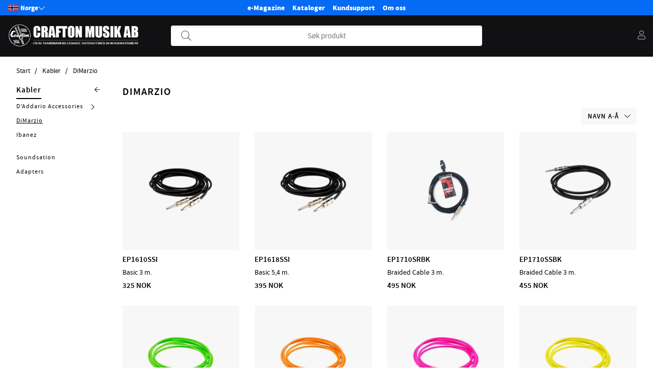

--- FILE ---
content_type: text/html; charset=ISO-8859-1
request_url: https://www.craftonmusikk.no/no/artiklar/kabler/dimarzio-2/index.html
body_size: 63453
content:
<!DOCTYPE html>
<html>
<head>
	<title>Kabler / DiMarzio</title>
	<meta charset="utf-8">
	<meta name="description" content="">
	<meta name="keywords" content="">
	<meta name="robots" content="INDEX, FOLLOW">
	<meta name="revisit-after" content="14 days">
	<meta name="distribution" content="global">
	<meta http-equiv="expires" content="0">
	<meta name="theme-color" content="#000000" />
	
	<link rel="apple-touch-icon" sizes="180x180" href="/apple-touch-icon.png">
	<link rel="icon" type="image/png" sizes="32x32" href="/favicon-32x32.png">
	<link rel="icon" type="image/png" sizes="16x16" href="/favicon-16x16.png">
	<link rel="manifest" href="/site.webmanifest">
	
	<!-- disables Compatibility view IE -->
	<meta http-equiv="X-UA-Compatible" content="IE=9; IE=8; IE=7; IE=EDGE" />
	<!-- Responsive and mobile friendly stuff -->
	<meta name="HandheldFriendly" content="True">
	<meta name="viewport" content="initial-scale=1.0, maximum-scale=5.0, width=device-width">
	<meta name="apple-mobile-web-app-capable" content="yes" />
	<link rel="canonical" href="https://www.craftonmusikk.no/no/artiklar/kabler/dimarzio-2/index.html" />
	<meta property="og:site_name" content="http://www.facebook.com/CraftonMusikAB"/>
<meta property="og:title" content="DiMarzio"/>
<meta property="og:image:width" content="200" />
<meta property="og:image:height" content="200" />
<meta property="og:image" content="https://www.craftonmusikk.no/bilder/artikelgrupper/59.jpg"/>
<meta property="og:url" content="https://www.craftonmusikk.no/no/artiklar/dimarzio-2/index.html"/>


	<link rel="preload" as="font" href="/themes/crafton/design/css/webfonts/sourcesanspro-regular-webfont.woff2" onload="this.rel='font'" crossorigin>
	<link rel="preload" as="font" href="/themes/crafton/design/css/webfonts/sourcesanspro-semibold-webfont.woff2" onload="this.rel='font'" crossorigin>
	<link rel="preload" as="font" href="/themes/air_theme_x/design/css/webfonts/fa-light-300.woff2" onload="this.rel='font'" crossorigin>
	<link rel="preload" as="font" href="/themes/air_theme_x/design/css/webfonts/fa-regular-400.woff2" onload="this.rel='font'" crossorigin>
	<link rel="preload" as="font" href="/themes/air_theme_x/design/css/webfonts/fa-solid-900.woff2" onload="this.rel='font'" crossorigin>

	<script type="text/javascript">
		if(/MSIE \d|Trident.*rv:/.test(navigator.userAgent)){
			document.write('<script src="/themes/air_theme_x/design/script/ie11CustomProperties.js"><\/script><link rel="stylesheet" href="/themes/air_theme_x/design/css/ie.css">');
		}
	</script>

	



<script nonce="e_m2YivrpZaykpjsWa8B1V6EdV8iWZEo8RUvR3uQfOM">/** FILE: /themes/default/design/script/jquery.min.3.4.1.js **/
!function(e,t){"use strict";"object"==typeof module&&"object"==typeof module.exports?module.exports=e.document?t(e,!0):function(e){if(!e.document)throw new Error("jQuery requires a window with a document");return t(e)}:t(e)}("undefined"!=typeof window?window:this,function(C,e){"use strict";var t=[],E=C.document,r=Object.getPrototypeOf,s=t.slice,g=t.concat,u=t.push,i=t.indexOf,n={},o=n.toString,v=n.hasOwnProperty,a=v.toString,l=a.call(Object),y={},m=function(e){return"function"==typeof e&&"number"!=typeof e.nodeType},x=function(e){return null!=e&&e===e.window},c={type:!0,src:!0,nonce:!0,noModule:!0};function b(e,t,n){var r,i,o=(n=n||E).createElement("script");if(o.text=e,t)for(r in c)(i=t[r]||t.getAttribute&&t.getAttribute(r))&&o.setAttribute(r,i);n.head.appendChild(o).parentNode.removeChild(o)}function w(e){return null==e?e+"":"object"==typeof e||"function"==typeof e?n[o.call(e)]||"object":typeof e}var f="3.4.1",k=function(e,t){return new k.fn.init(e,t)},p=/^[\s\uFEFF\xA0]+|[\s\uFEFF\xA0]+$/g;function d(e){var t=!!e&&"length"in e&&e.length,n=w(e);return!m(e)&&!x(e)&&("array"===n||0===t||"number"==typeof t&&0<t&&t-1 in e)}k.fn=k.prototype={jquery:f,constructor:k,length:0,toArray:function(){return s.call(this)},get:function(e){return null==e?s.call(this):e<0?this[e+this.length]:this[e]},pushStack:function(e){var t=k.merge(this.constructor(),e);return t.prevObject=this,t},each:function(e){return k.each(this,e)},map:function(n){return this.pushStack(k.map(this,function(e,t){return n.call(e,t,e)}))},slice:function(){return this.pushStack(s.apply(this,arguments))},first:function(){return this.eq(0)},last:function(){return this.eq(-1)},eq:function(e){var t=this.length,n=+e+(e<0?t:0);return this.pushStack(0<=n&&n<t?[this[n]]:[])},end:function(){return this.prevObject||this.constructor()},push:u,sort:t.sort,splice:t.splice},k.extend=k.fn.extend=function(){var e,t,n,r,i,o,a=arguments[0]||{},s=1,u=arguments.length,l=!1;for("boolean"==typeof a&&(l=a,a=arguments[s]||{},s++),"object"==typeof a||m(a)||(a={}),s===u&&(a=this,s--);s<u;s++)if(null!=(e=arguments[s]))for(t in e)r=e[t],"__proto__"!==t&&a!==r&&(l&&r&&(k.isPlainObject(r)||(i=Array.isArray(r)))?(n=a[t],o=i&&!Array.isArray(n)?[]:i||k.isPlainObject(n)?n:{},i=!1,a[t]=k.extend(l,o,r)):void 0!==r&&(a[t]=r));return a},k.extend({expando:"jQuery"+(f+Math.random()).replace(/\D/g,""),isReady:!0,error:function(e){throw new Error(e)},noop:function(){},isPlainObject:function(e){var t,n;return!(!e||"[object Object]"!==o.call(e))&&(!(t=r(e))||"function"==typeof(n=v.call(t,"constructor")&&t.constructor)&&a.call(n)===l)},isEmptyObject:function(e){var t;for(t in e)return!1;return!0},globalEval:function(e,t){b(e,{nonce:t&&t.nonce})},each:function(e,t){var n,r=0;if(d(e)){for(n=e.length;r<n;r++)if(!1===t.call(e[r],r,e[r]))break}else for(r in e)if(!1===t.call(e[r],r,e[r]))break;return e},trim:function(e){return null==e?"":(e+"").replace(p,"")},makeArray:function(e,t){var n=t||[];return null!=e&&(d(Object(e))?k.merge(n,"string"==typeof e?[e]:e):u.call(n,e)),n},inArray:function(e,t,n){return null==t?-1:i.call(t,e,n)},merge:function(e,t){for(var n=+t.length,r=0,i=e.length;r<n;r++)e[i++]=t[r];return e.length=i,e},grep:function(e,t,n){for(var r=[],i=0,o=e.length,a=!n;i<o;i++)!t(e[i],i)!==a&&r.push(e[i]);return r},map:function(e,t,n){var r,i,o=0,a=[];if(d(e))for(r=e.length;o<r;o++)null!=(i=t(e[o],o,n))&&a.push(i);else for(o in e)null!=(i=t(e[o],o,n))&&a.push(i);return g.apply([],a)},guid:1,support:y}),"function"==typeof Symbol&&(k.fn[Symbol.iterator]=t[Symbol.iterator]),k.each("Boolean Number String Function Array Date RegExp Object Error Symbol".split(" "),function(e,t){n["[object "+t+"]"]=t.toLowerCase()});var h=function(n){var e,d,b,o,i,h,f,g,w,u,l,T,C,a,E,v,s,c,y,k="sizzle"+1*new Date,m=n.document,S=0,r=0,p=ue(),x=ue(),N=ue(),A=ue(),D=function(e,t){return e===t&&(l=!0),0},j={}.hasOwnProperty,t=[],q=t.pop,L=t.push,H=t.push,O=t.slice,P=function(e,t){for(var n=0,r=e.length;n<r;n++)if(e[n]===t)return n;return-1},R="checked|selected|async|autofocus|autoplay|controls|defer|disabled|hidden|ismap|loop|multiple|open|readonly|required|scoped",M="[\\x20\\t\\r\\n\\f]",I="(?:\\\\.|[\\w-]|[^\0-\\xa0])+",W="\\["+M+"*("+I+")(?:"+M+"*([*^$|!~]?=)"+M+"*(?:'((?:\\\\.|[^\\\\'])*)'|\"((?:\\\\.|[^\\\\\"])*)\"|("+I+"))|)"+M+"*\\]",$=":("+I+")(?:\\((('((?:\\\\.|[^\\\\'])*)'|\"((?:\\\\.|[^\\\\\"])*)\")|((?:\\\\.|[^\\\\()[\\]]|"+W+")*)|.*)\\)|)",F=new RegExp(M+"+","g"),B=new RegExp("^"+M+"+|((?:^|[^\\\\])(?:\\\\.)*)"+M+"+$","g"),_=new RegExp("^"+M+"*,"+M+"*"),z=new RegExp("^"+M+"*([>+~]|"+M+")"+M+"*"),U=new RegExp(M+"|>"),X=new RegExp($),V=new RegExp("^"+I+"$"),G={ID:new RegExp("^#("+I+")"),CLASS:new RegExp("^\\.("+I+")"),TAG:new RegExp("^("+I+"|[*])"),ATTR:new RegExp("^"+W),PSEUDO:new RegExp("^"+$),CHILD:new RegExp("^:(only|first|last|nth|nth-last)-(child|of-type)(?:\\("+M+"*(even|odd|(([+-]|)(\\d*)n|)"+M+"*(?:([+-]|)"+M+"*(\\d+)|))"+M+"*\\)|)","i"),bool:new RegExp("^(?:"+R+")$","i"),needsContext:new RegExp("^"+M+"*[>+~]|:(even|odd|eq|gt|lt|nth|first|last)(?:\\("+M+"*((?:-\\d)?\\d*)"+M+"*\\)|)(?=[^-]|$)","i")},Y=/HTML$/i,Q=/^(?:input|select|textarea|button)$/i,J=/^h\d$/i,K=/^[^{]+\{\s*\[native \w/,Z=/^(?:#([\w-]+)|(\w+)|\.([\w-]+))$/,ee=/[+~]/,te=new RegExp("\\\\([\\da-f]{1,6}"+M+"?|("+M+")|.)","ig"),ne=function(e,t,n){var r="0x"+t-65536;return r!=r||n?t:r<0?String.fromCharCode(r+65536):String.fromCharCode(r>>10|55296,1023&r|56320)},re=/([\0-\x1f\x7f]|^-?\d)|^-$|[^\0-\x1f\x7f-\uFFFF\w-]/g,ie=function(e,t){return t?"\0"===e?"\ufffd":e.slice(0,-1)+"\\"+e.charCodeAt(e.length-1).toString(16)+" ":"\\"+e},oe=function(){T()},ae=be(function(e){return!0===e.disabled&&"fieldset"===e.nodeName.toLowerCase()},{dir:"parentNode",next:"legend"});try{H.apply(t=O.call(m.childNodes),m.childNodes),t[m.childNodes.length].nodeType}catch(e){H={apply:t.length?function(e,t){L.apply(e,O.call(t))}:function(e,t){var n=e.length,r=0;while(e[n++]=t[r++]);e.length=n-1}}}function se(t,e,n,r){var i,o,a,s,u,l,c,f=e&&e.ownerDocument,p=e?e.nodeType:9;if(n=n||[],"string"!=typeof t||!t||1!==p&&9!==p&&11!==p)return n;if(!r&&((e?e.ownerDocument||e:m)!==C&&T(e),e=e||C,E)){if(11!==p&&(u=Z.exec(t)))if(i=u[1]){if(9===p){if(!(a=e.getElementById(i)))return n;if(a.id===i)return n.push(a),n}else if(f&&(a=f.getElementById(i))&&y(e,a)&&a.id===i)return n.push(a),n}else{if(u[2])return H.apply(n,e.getElementsByTagName(t)),n;if((i=u[3])&&d.getElementsByClassName&&e.getElementsByClassName)return H.apply(n,e.getElementsByClassName(i)),n}if(d.qsa&&!A[t+" "]&&(!v||!v.test(t))&&(1!==p||"object"!==e.nodeName.toLowerCase())){if(c=t,f=e,1===p&&U.test(t)){(s=e.getAttribute("id"))?s=s.replace(re,ie):e.setAttribute("id",s=k),o=(l=h(t)).length;while(o--)l[o]="#"+s+" "+xe(l[o]);c=l.join(","),f=ee.test(t)&&ye(e.parentNode)||e}try{return H.apply(n,f.querySelectorAll(c)),n}catch(e){A(t,!0)}finally{s===k&&e.removeAttribute("id")}}}return g(t.replace(B,"$1"),e,n,r)}function ue(){var r=[];return function e(t,n){return r.push(t+" ")>b.cacheLength&&delete e[r.shift()],e[t+" "]=n}}function le(e){return e[k]=!0,e}function ce(e){var t=C.createElement("fieldset");try{return!!e(t)}catch(e){return!1}finally{t.parentNode&&t.parentNode.removeChild(t),t=null}}function fe(e,t){var n=e.split("|"),r=n.length;while(r--)b.attrHandle[n[r]]=t}function pe(e,t){var n=t&&e,r=n&&1===e.nodeType&&1===t.nodeType&&e.sourceIndex-t.sourceIndex;if(r)return r;if(n)while(n=n.nextSibling)if(n===t)return-1;return e?1:-1}function de(t){return function(e){return"input"===e.nodeName.toLowerCase()&&e.type===t}}function he(n){return function(e){var t=e.nodeName.toLowerCase();return("input"===t||"button"===t)&&e.type===n}}function ge(t){return function(e){return"form"in e?e.parentNode&&!1===e.disabled?"label"in e?"label"in e.parentNode?e.parentNode.disabled===t:e.disabled===t:e.isDisabled===t||e.isDisabled!==!t&&ae(e)===t:e.disabled===t:"label"in e&&e.disabled===t}}function ve(a){return le(function(o){return o=+o,le(function(e,t){var n,r=a([],e.length,o),i=r.length;while(i--)e[n=r[i]]&&(e[n]=!(t[n]=e[n]))})})}function ye(e){return e&&"undefined"!=typeof e.getElementsByTagName&&e}for(e in d=se.support={},i=se.isXML=function(e){var t=e.namespaceURI,n=(e.ownerDocument||e).documentElement;return!Y.test(t||n&&n.nodeName||"HTML")},T=se.setDocument=function(e){var t,n,r=e?e.ownerDocument||e:m;return r!==C&&9===r.nodeType&&r.documentElement&&(a=(C=r).documentElement,E=!i(C),m!==C&&(n=C.defaultView)&&n.top!==n&&(n.addEventListener?n.addEventListener("unload",oe,!1):n.attachEvent&&n.attachEvent("onunload",oe)),d.attributes=ce(function(e){return e.className="i",!e.getAttribute("className")}),d.getElementsByTagName=ce(function(e){return e.appendChild(C.createComment("")),!e.getElementsByTagName("*").length}),d.getElementsByClassName=K.test(C.getElementsByClassName),d.getById=ce(function(e){return a.appendChild(e).id=k,!C.getElementsByName||!C.getElementsByName(k).length}),d.getById?(b.filter.ID=function(e){var t=e.replace(te,ne);return function(e){return e.getAttribute("id")===t}},b.find.ID=function(e,t){if("undefined"!=typeof t.getElementById&&E){var n=t.getElementById(e);return n?[n]:[]}}):(b.filter.ID=function(e){var n=e.replace(te,ne);return function(e){var t="undefined"!=typeof e.getAttributeNode&&e.getAttributeNode("id");return t&&t.value===n}},b.find.ID=function(e,t){if("undefined"!=typeof t.getElementById&&E){var n,r,i,o=t.getElementById(e);if(o){if((n=o.getAttributeNode("id"))&&n.value===e)return[o];i=t.getElementsByName(e),r=0;while(o=i[r++])if((n=o.getAttributeNode("id"))&&n.value===e)return[o]}return[]}}),b.find.TAG=d.getElementsByTagName?function(e,t){return"undefined"!=typeof t.getElementsByTagName?t.getElementsByTagName(e):d.qsa?t.querySelectorAll(e):void 0}:function(e,t){var n,r=[],i=0,o=t.getElementsByTagName(e);if("*"===e){while(n=o[i++])1===n.nodeType&&r.push(n);return r}return o},b.find.CLASS=d.getElementsByClassName&&function(e,t){if("undefined"!=typeof t.getElementsByClassName&&E)return t.getElementsByClassName(e)},s=[],v=[],(d.qsa=K.test(C.querySelectorAll))&&(ce(function(e){a.appendChild(e).innerHTML="<a id='"+k+"'></a><select id='"+k+"-\r\\' msallowcapture=''><option selected=''></option></select>",e.querySelectorAll("[msallowcapture^='']").length&&v.push("[*^$]="+M+"*(?:''|\"\")"),e.querySelectorAll("[selected]").length||v.push("\\["+M+"*(?:value|"+R+")"),e.querySelectorAll("[id~="+k+"-]").length||v.push("~="),e.querySelectorAll(":checked").length||v.push(":checked"),e.querySelectorAll("a#"+k+"+*").length||v.push(".#.+[+~]")}),ce(function(e){e.innerHTML="<a href='' disabled='disabled'></a><select disabled='disabled'><option/></select>";var t=C.createElement("input");t.setAttribute("type","hidden"),e.appendChild(t).setAttribute("name","D"),e.querySelectorAll("[name=d]").length&&v.push("name"+M+"*[*^$|!~]?="),2!==e.querySelectorAll(":enabled").length&&v.push(":enabled",":disabled"),a.appendChild(e).disabled=!0,2!==e.querySelectorAll(":disabled").length&&v.push(":enabled",":disabled"),e.querySelectorAll("*,:x"),v.push(",.*:")})),(d.matchesSelector=K.test(c=a.matches||a.webkitMatchesSelector||a.mozMatchesSelector||a.oMatchesSelector||a.msMatchesSelector))&&ce(function(e){d.disconnectedMatch=c.call(e,"*"),c.call(e,"[s!='']:x"),s.push("!=",$)}),v=v.length&&new RegExp(v.join("|")),s=s.length&&new RegExp(s.join("|")),t=K.test(a.compareDocumentPosition),y=t||K.test(a.contains)?function(e,t){var n=9===e.nodeType?e.documentElement:e,r=t&&t.parentNode;return e===r||!(!r||1!==r.nodeType||!(n.contains?n.contains(r):e.compareDocumentPosition&&16&e.compareDocumentPosition(r)))}:function(e,t){if(t)while(t=t.parentNode)if(t===e)return!0;return!1},D=t?function(e,t){if(e===t)return l=!0,0;var n=!e.compareDocumentPosition-!t.compareDocumentPosition;return n||(1&(n=(e.ownerDocument||e)===(t.ownerDocument||t)?e.compareDocumentPosition(t):1)||!d.sortDetached&&t.compareDocumentPosition(e)===n?e===C||e.ownerDocument===m&&y(m,e)?-1:t===C||t.ownerDocument===m&&y(m,t)?1:u?P(u,e)-P(u,t):0:4&n?-1:1)}:function(e,t){if(e===t)return l=!0,0;var n,r=0,i=e.parentNode,o=t.parentNode,a=[e],s=[t];if(!i||!o)return e===C?-1:t===C?1:i?-1:o?1:u?P(u,e)-P(u,t):0;if(i===o)return pe(e,t);n=e;while(n=n.parentNode)a.unshift(n);n=t;while(n=n.parentNode)s.unshift(n);while(a[r]===s[r])r++;return r?pe(a[r],s[r]):a[r]===m?-1:s[r]===m?1:0}),C},se.matches=function(e,t){return se(e,null,null,t)},se.matchesSelector=function(e,t){if((e.ownerDocument||e)!==C&&T(e),d.matchesSelector&&E&&!A[t+" "]&&(!s||!s.test(t))&&(!v||!v.test(t)))try{var n=c.call(e,t);if(n||d.disconnectedMatch||e.document&&11!==e.document.nodeType)return n}catch(e){A(t,!0)}return 0<se(t,C,null,[e]).length},se.contains=function(e,t){return(e.ownerDocument||e)!==C&&T(e),y(e,t)},se.attr=function(e,t){(e.ownerDocument||e)!==C&&T(e);var n=b.attrHandle[t.toLowerCase()],r=n&&j.call(b.attrHandle,t.toLowerCase())?n(e,t,!E):void 0;return void 0!==r?r:d.attributes||!E?e.getAttribute(t):(r=e.getAttributeNode(t))&&r.specified?r.value:null},se.escape=function(e){return(e+"").replace(re,ie)},se.error=function(e){throw new Error("Syntax error, unrecognized expression: "+e)},se.uniqueSort=function(e){var t,n=[],r=0,i=0;if(l=!d.detectDuplicates,u=!d.sortStable&&e.slice(0),e.sort(D),l){while(t=e[i++])t===e[i]&&(r=n.push(i));while(r--)e.splice(n[r],1)}return u=null,e},o=se.getText=function(e){var t,n="",r=0,i=e.nodeType;if(i){if(1===i||9===i||11===i){if("string"==typeof e.textContent)return e.textContent;for(e=e.firstChild;e;e=e.nextSibling)n+=o(e)}else if(3===i||4===i)return e.nodeValue}else while(t=e[r++])n+=o(t);return n},(b=se.selectors={cacheLength:50,createPseudo:le,match:G,attrHandle:{},find:{},relative:{">":{dir:"parentNode",first:!0}," ":{dir:"parentNode"},"+":{dir:"previousSibling",first:!0},"~":{dir:"previousSibling"}},preFilter:{ATTR:function(e){return e[1]=e[1].replace(te,ne),e[3]=(e[3]||e[4]||e[5]||"").replace(te,ne),"~="===e[2]&&(e[3]=" "+e[3]+" "),e.slice(0,4)},CHILD:function(e){return e[1]=e[1].toLowerCase(),"nth"===e[1].slice(0,3)?(e[3]||se.error(e[0]),e[4]=+(e[4]?e[5]+(e[6]||1):2*("even"===e[3]||"odd"===e[3])),e[5]=+(e[7]+e[8]||"odd"===e[3])):e[3]&&se.error(e[0]),e},PSEUDO:function(e){var t,n=!e[6]&&e[2];return G.CHILD.test(e[0])?null:(e[3]?e[2]=e[4]||e[5]||"":n&&X.test(n)&&(t=h(n,!0))&&(t=n.indexOf(")",n.length-t)-n.length)&&(e[0]=e[0].slice(0,t),e[2]=n.slice(0,t)),e.slice(0,3))}},filter:{TAG:function(e){var t=e.replace(te,ne).toLowerCase();return"*"===e?function(){return!0}:function(e){return e.nodeName&&e.nodeName.toLowerCase()===t}},CLASS:function(e){var t=p[e+" "];return t||(t=new RegExp("(^|"+M+")"+e+"("+M+"|$)"))&&p(e,function(e){return t.test("string"==typeof e.className&&e.className||"undefined"!=typeof e.getAttribute&&e.getAttribute("class")||"")})},ATTR:function(n,r,i){return function(e){var t=se.attr(e,n);return null==t?"!="===r:!r||(t+="","="===r?t===i:"!="===r?t!==i:"^="===r?i&&0===t.indexOf(i):"*="===r?i&&-1<t.indexOf(i):"$="===r?i&&t.slice(-i.length)===i:"~="===r?-1<(" "+t.replace(F," ")+" ").indexOf(i):"|="===r&&(t===i||t.slice(0,i.length+1)===i+"-"))}},CHILD:function(h,e,t,g,v){var y="nth"!==h.slice(0,3),m="last"!==h.slice(-4),x="of-type"===e;return 1===g&&0===v?function(e){return!!e.parentNode}:function(e,t,n){var r,i,o,a,s,u,l=y!==m?"nextSibling":"previousSibling",c=e.parentNode,f=x&&e.nodeName.toLowerCase(),p=!n&&!x,d=!1;if(c){if(y){while(l){a=e;while(a=a[l])if(x?a.nodeName.toLowerCase()===f:1===a.nodeType)return!1;u=l="only"===h&&!u&&"nextSibling"}return!0}if(u=[m?c.firstChild:c.lastChild],m&&p){d=(s=(r=(i=(o=(a=c)[k]||(a[k]={}))[a.uniqueID]||(o[a.uniqueID]={}))[h]||[])[0]===S&&r[1])&&r[2],a=s&&c.childNodes[s];while(a=++s&&a&&a[l]||(d=s=0)||u.pop())if(1===a.nodeType&&++d&&a===e){i[h]=[S,s,d];break}}else if(p&&(d=s=(r=(i=(o=(a=e)[k]||(a[k]={}))[a.uniqueID]||(o[a.uniqueID]={}))[h]||[])[0]===S&&r[1]),!1===d)while(a=++s&&a&&a[l]||(d=s=0)||u.pop())if((x?a.nodeName.toLowerCase()===f:1===a.nodeType)&&++d&&(p&&((i=(o=a[k]||(a[k]={}))[a.uniqueID]||(o[a.uniqueID]={}))[h]=[S,d]),a===e))break;return(d-=v)===g||d%g==0&&0<=d/g}}},PSEUDO:function(e,o){var t,a=b.pseudos[e]||b.setFilters[e.toLowerCase()]||se.error("unsupported pseudo: "+e);return a[k]?a(o):1<a.length?(t=[e,e,"",o],b.setFilters.hasOwnProperty(e.toLowerCase())?le(function(e,t){var n,r=a(e,o),i=r.length;while(i--)e[n=P(e,r[i])]=!(t[n]=r[i])}):function(e){return a(e,0,t)}):a}},pseudos:{not:le(function(e){var r=[],i=[],s=f(e.replace(B,"$1"));return s[k]?le(function(e,t,n,r){var i,o=s(e,null,r,[]),a=e.length;while(a--)(i=o[a])&&(e[a]=!(t[a]=i))}):function(e,t,n){return r[0]=e,s(r,null,n,i),r[0]=null,!i.pop()}}),has:le(function(t){return function(e){return 0<se(t,e).length}}),contains:le(function(t){return t=t.replace(te,ne),function(e){return-1<(e.textContent||o(e)).indexOf(t)}}),lang:le(function(n){return V.test(n||"")||se.error("unsupported lang: "+n),n=n.replace(te,ne).toLowerCase(),function(e){var t;do{if(t=E?e.lang:e.getAttribute("xml:lang")||e.getAttribute("lang"))return(t=t.toLowerCase())===n||0===t.indexOf(n+"-")}while((e=e.parentNode)&&1===e.nodeType);return!1}}),target:function(e){var t=n.location&&n.location.hash;return t&&t.slice(1)===e.id},root:function(e){return e===a},focus:function(e){return e===C.activeElement&&(!C.hasFocus||C.hasFocus())&&!!(e.type||e.href||~e.tabIndex)},enabled:ge(!1),disabled:ge(!0),checked:function(e){var t=e.nodeName.toLowerCase();return"input"===t&&!!e.checked||"option"===t&&!!e.selected},selected:function(e){return e.parentNode&&e.parentNode.selectedIndex,!0===e.selected},empty:function(e){for(e=e.firstChild;e;e=e.nextSibling)if(e.nodeType<6)return!1;return!0},parent:function(e){return!b.pseudos.empty(e)},header:function(e){return J.test(e.nodeName)},input:function(e){return Q.test(e.nodeName)},button:function(e){var t=e.nodeName.toLowerCase();return"input"===t&&"button"===e.type||"button"===t},text:function(e){var t;return"input"===e.nodeName.toLowerCase()&&"text"===e.type&&(null==(t=e.getAttribute("type"))||"text"===t.toLowerCase())},first:ve(function(){return[0]}),last:ve(function(e,t){return[t-1]}),eq:ve(function(e,t,n){return[n<0?n+t:n]}),even:ve(function(e,t){for(var n=0;n<t;n+=2)e.push(n);return e}),odd:ve(function(e,t){for(var n=1;n<t;n+=2)e.push(n);return e}),lt:ve(function(e,t,n){for(var r=n<0?n+t:t<n?t:n;0<=--r;)e.push(r);return e}),gt:ve(function(e,t,n){for(var r=n<0?n+t:n;++r<t;)e.push(r);return e})}}).pseudos.nth=b.pseudos.eq,{radio:!0,checkbox:!0,file:!0,password:!0,image:!0})b.pseudos[e]=de(e);for(e in{submit:!0,reset:!0})b.pseudos[e]=he(e);function me(){}function xe(e){for(var t=0,n=e.length,r="";t<n;t++)r+=e[t].value;return r}function be(s,e,t){var u=e.dir,l=e.next,c=l||u,f=t&&"parentNode"===c,p=r++;return e.first?function(e,t,n){while(e=e[u])if(1===e.nodeType||f)return s(e,t,n);return!1}:function(e,t,n){var r,i,o,a=[S,p];if(n){while(e=e[u])if((1===e.nodeType||f)&&s(e,t,n))return!0}else while(e=e[u])if(1===e.nodeType||f)if(i=(o=e[k]||(e[k]={}))[e.uniqueID]||(o[e.uniqueID]={}),l&&l===e.nodeName.toLowerCase())e=e[u]||e;else{if((r=i[c])&&r[0]===S&&r[1]===p)return a[2]=r[2];if((i[c]=a)[2]=s(e,t,n))return!0}return!1}}function we(i){return 1<i.length?function(e,t,n){var r=i.length;while(r--)if(!i[r](e,t,n))return!1;return!0}:i[0]}function Te(e,t,n,r,i){for(var o,a=[],s=0,u=e.length,l=null!=t;s<u;s++)(o=e[s])&&(n&&!n(o,r,i)||(a.push(o),l&&t.push(s)));return a}function Ce(d,h,g,v,y,e){return v&&!v[k]&&(v=Ce(v)),y&&!y[k]&&(y=Ce(y,e)),le(function(e,t,n,r){var i,o,a,s=[],u=[],l=t.length,c=e||function(e,t,n){for(var r=0,i=t.length;r<i;r++)se(e,t[r],n);return n}(h||"*",n.nodeType?[n]:n,[]),f=!d||!e&&h?c:Te(c,s,d,n,r),p=g?y||(e?d:l||v)?[]:t:f;if(g&&g(f,p,n,r),v){i=Te(p,u),v(i,[],n,r),o=i.length;while(o--)(a=i[o])&&(p[u[o]]=!(f[u[o]]=a))}if(e){if(y||d){if(y){i=[],o=p.length;while(o--)(a=p[o])&&i.push(f[o]=a);y(null,p=[],i,r)}o=p.length;while(o--)(a=p[o])&&-1<(i=y?P(e,a):s[o])&&(e[i]=!(t[i]=a))}}else p=Te(p===t?p.splice(l,p.length):p),y?y(null,t,p,r):H.apply(t,p)})}function Ee(e){for(var i,t,n,r=e.length,o=b.relative[e[0].type],a=o||b.relative[" "],s=o?1:0,u=be(function(e){return e===i},a,!0),l=be(function(e){return-1<P(i,e)},a,!0),c=[function(e,t,n){var r=!o&&(n||t!==w)||((i=t).nodeType?u(e,t,n):l(e,t,n));return i=null,r}];s<r;s++)if(t=b.relative[e[s].type])c=[be(we(c),t)];else{if((t=b.filter[e[s].type].apply(null,e[s].matches))[k]){for(n=++s;n<r;n++)if(b.relative[e[n].type])break;return Ce(1<s&&we(c),1<s&&xe(e.slice(0,s-1).concat({value:" "===e[s-2].type?"*":""})).replace(B,"$1"),t,s<n&&Ee(e.slice(s,n)),n<r&&Ee(e=e.slice(n)),n<r&&xe(e))}c.push(t)}return we(c)}return me.prototype=b.filters=b.pseudos,b.setFilters=new me,h=se.tokenize=function(e,t){var n,r,i,o,a,s,u,l=x[e+" "];if(l)return t?0:l.slice(0);a=e,s=[],u=b.preFilter;while(a){for(o in n&&!(r=_.exec(a))||(r&&(a=a.slice(r[0].length)||a),s.push(i=[])),n=!1,(r=z.exec(a))&&(n=r.shift(),i.push({value:n,type:r[0].replace(B," ")}),a=a.slice(n.length)),b.filter)!(r=G[o].exec(a))||u[o]&&!(r=u[o](r))||(n=r.shift(),i.push({value:n,type:o,matches:r}),a=a.slice(n.length));if(!n)break}return t?a.length:a?se.error(e):x(e,s).slice(0)},f=se.compile=function(e,t){var n,v,y,m,x,r,i=[],o=[],a=N[e+" "];if(!a){t||(t=h(e)),n=t.length;while(n--)(a=Ee(t[n]))[k]?i.push(a):o.push(a);(a=N(e,(v=o,m=0<(y=i).length,x=0<v.length,r=function(e,t,n,r,i){var o,a,s,u=0,l="0",c=e&&[],f=[],p=w,d=e||x&&b.find.TAG("*",i),h=S+=null==p?1:Math.random()||.1,g=d.length;for(i&&(w=t===C||t||i);l!==g&&null!=(o=d[l]);l++){if(x&&o){a=0,t||o.ownerDocument===C||(T(o),n=!E);while(s=v[a++])if(s(o,t||C,n)){r.push(o);break}i&&(S=h)}m&&((o=!s&&o)&&u--,e&&c.push(o))}if(u+=l,m&&l!==u){a=0;while(s=y[a++])s(c,f,t,n);if(e){if(0<u)while(l--)c[l]||f[l]||(f[l]=q.call(r));f=Te(f)}H.apply(r,f),i&&!e&&0<f.length&&1<u+y.length&&se.uniqueSort(r)}return i&&(S=h,w=p),c},m?le(r):r))).selector=e}return a},g=se.select=function(e,t,n,r){var i,o,a,s,u,l="function"==typeof e&&e,c=!r&&h(e=l.selector||e);if(n=n||[],1===c.length){if(2<(o=c[0]=c[0].slice(0)).length&&"ID"===(a=o[0]).type&&9===t.nodeType&&E&&b.relative[o[1].type]){if(!(t=(b.find.ID(a.matches[0].replace(te,ne),t)||[])[0]))return n;l&&(t=t.parentNode),e=e.slice(o.shift().value.length)}i=G.needsContext.test(e)?0:o.length;while(i--){if(a=o[i],b.relative[s=a.type])break;if((u=b.find[s])&&(r=u(a.matches[0].replace(te,ne),ee.test(o[0].type)&&ye(t.parentNode)||t))){if(o.splice(i,1),!(e=r.length&&xe(o)))return H.apply(n,r),n;break}}}return(l||f(e,c))(r,t,!E,n,!t||ee.test(e)&&ye(t.parentNode)||t),n},d.sortStable=k.split("").sort(D).join("")===k,d.detectDuplicates=!!l,T(),d.sortDetached=ce(function(e){return 1&e.compareDocumentPosition(C.createElement("fieldset"))}),ce(function(e){return e.innerHTML="<a href='#'></a>","#"===e.firstChild.getAttribute("href")})||fe("type|href|height|width",function(e,t,n){if(!n)return e.getAttribute(t,"type"===t.toLowerCase()?1:2)}),d.attributes&&ce(function(e){return e.innerHTML="<input/>",e.firstChild.setAttribute("value",""),""===e.firstChild.getAttribute("value")})||fe("value",function(e,t,n){if(!n&&"input"===e.nodeName.toLowerCase())return e.defaultValue}),ce(function(e){return null==e.getAttribute("disabled")})||fe(R,function(e,t,n){var r;if(!n)return!0===e[t]?t.toLowerCase():(r=e.getAttributeNode(t))&&r.specified?r.value:null}),se}(C);k.find=h,k.expr=h.selectors,k.expr[":"]=k.expr.pseudos,k.uniqueSort=k.unique=h.uniqueSort,k.text=h.getText,k.isXMLDoc=h.isXML,k.contains=h.contains,k.escapeSelector=h.escape;var T=function(e,t,n){var r=[],i=void 0!==n;while((e=e[t])&&9!==e.nodeType)if(1===e.nodeType){if(i&&k(e).is(n))break;r.push(e)}return r},S=function(e,t){for(var n=[];e;e=e.nextSibling)1===e.nodeType&&e!==t&&n.push(e);return n},N=k.expr.match.needsContext;function A(e,t){return e.nodeName&&e.nodeName.toLowerCase()===t.toLowerCase()}var D=/^<([a-z][^\/\0>:\x20\t\r\n\f]*)[\x20\t\r\n\f]*\/?>(?:<\/\1>|)$/i;function j(e,n,r){return m(n)?k.grep(e,function(e,t){return!!n.call(e,t,e)!==r}):n.nodeType?k.grep(e,function(e){return e===n!==r}):"string"!=typeof n?k.grep(e,function(e){return-1<i.call(n,e)!==r}):k.filter(n,e,r)}k.filter=function(e,t,n){var r=t[0];return n&&(e=":not("+e+")"),1===t.length&&1===r.nodeType?k.find.matchesSelector(r,e)?[r]:[]:k.find.matches(e,k.grep(t,function(e){return 1===e.nodeType}))},k.fn.extend({find:function(e){var t,n,r=this.length,i=this;if("string"!=typeof e)return this.pushStack(k(e).filter(function(){for(t=0;t<r;t++)if(k.contains(i[t],this))return!0}));for(n=this.pushStack([]),t=0;t<r;t++)k.find(e,i[t],n);return 1<r?k.uniqueSort(n):n},filter:function(e){return this.pushStack(j(this,e||[],!1))},not:function(e){return this.pushStack(j(this,e||[],!0))},is:function(e){return!!j(this,"string"==typeof e&&N.test(e)?k(e):e||[],!1).length}});var q,L=/^(?:\s*(<[\w\W]+>)[^>]*|#([\w-]+))$/;(k.fn.init=function(e,t,n){var r,i;if(!e)return this;if(n=n||q,"string"==typeof e){if(!(r="<"===e[0]&&">"===e[e.length-1]&&3<=e.length?[null,e,null]:L.exec(e))||!r[1]&&t)return!t||t.jquery?(t||n).find(e):this.constructor(t).find(e);if(r[1]){if(t=t instanceof k?t[0]:t,k.merge(this,k.parseHTML(r[1],t&&t.nodeType?t.ownerDocument||t:E,!0)),D.test(r[1])&&k.isPlainObject(t))for(r in t)m(this[r])?this[r](t[r]):this.attr(r,t[r]);return this}return(i=E.getElementById(r[2]))&&(this[0]=i,this.length=1),this}return e.nodeType?(this[0]=e,this.length=1,this):m(e)?void 0!==n.ready?n.ready(e):e(k):k.makeArray(e,this)}).prototype=k.fn,q=k(E);var H=/^(?:parents|prev(?:Until|All))/,O={children:!0,contents:!0,next:!0,prev:!0};function P(e,t){while((e=e[t])&&1!==e.nodeType);return e}k.fn.extend({has:function(e){var t=k(e,this),n=t.length;return this.filter(function(){for(var e=0;e<n;e++)if(k.contains(this,t[e]))return!0})},closest:function(e,t){var n,r=0,i=this.length,o=[],a="string"!=typeof e&&k(e);if(!N.test(e))for(;r<i;r++)for(n=this[r];n&&n!==t;n=n.parentNode)if(n.nodeType<11&&(a?-1<a.index(n):1===n.nodeType&&k.find.matchesSelector(n,e))){o.push(n);break}return this.pushStack(1<o.length?k.uniqueSort(o):o)},index:function(e){return e?"string"==typeof e?i.call(k(e),this[0]):i.call(this,e.jquery?e[0]:e):this[0]&&this[0].parentNode?this.first().prevAll().length:-1},add:function(e,t){return this.pushStack(k.uniqueSort(k.merge(this.get(),k(e,t))))},addBack:function(e){return this.add(null==e?this.prevObject:this.prevObject.filter(e))}}),k.each({parent:function(e){var t=e.parentNode;return t&&11!==t.nodeType?t:null},parents:function(e){return T(e,"parentNode")},parentsUntil:function(e,t,n){return T(e,"parentNode",n)},next:function(e){return P(e,"nextSibling")},prev:function(e){return P(e,"previousSibling")},nextAll:function(e){return T(e,"nextSibling")},prevAll:function(e){return T(e,"previousSibling")},nextUntil:function(e,t,n){return T(e,"nextSibling",n)},prevUntil:function(e,t,n){return T(e,"previousSibling",n)},siblings:function(e){return S((e.parentNode||{}).firstChild,e)},children:function(e){return S(e.firstChild)},contents:function(e){return"undefined"!=typeof e.contentDocument?e.contentDocument:(A(e,"template")&&(e=e.content||e),k.merge([],e.childNodes))}},function(r,i){k.fn[r]=function(e,t){var n=k.map(this,i,e);return"Until"!==r.slice(-5)&&(t=e),t&&"string"==typeof t&&(n=k.filter(t,n)),1<this.length&&(O[r]||k.uniqueSort(n),H.test(r)&&n.reverse()),this.pushStack(n)}});var R=/[^\x20\t\r\n\f]+/g;function M(e){return e}function I(e){throw e}function W(e,t,n,r){var i;try{e&&m(i=e.promise)?i.call(e).done(t).fail(n):e&&m(i=e.then)?i.call(e,t,n):t.apply(void 0,[e].slice(r))}catch(e){n.apply(void 0,[e])}}k.Callbacks=function(r){var e,n;r="string"==typeof r?(e=r,n={},k.each(e.match(R)||[],function(e,t){n[t]=!0}),n):k.extend({},r);var i,t,o,a,s=[],u=[],l=-1,c=function(){for(a=a||r.once,o=i=!0;u.length;l=-1){t=u.shift();while(++l<s.length)!1===s[l].apply(t[0],t[1])&&r.stopOnFalse&&(l=s.length,t=!1)}r.memory||(t=!1),i=!1,a&&(s=t?[]:"")},f={add:function(){return s&&(t&&!i&&(l=s.length-1,u.push(t)),function n(e){k.each(e,function(e,t){m(t)?r.unique&&f.has(t)||s.push(t):t&&t.length&&"string"!==w(t)&&n(t)})}(arguments),t&&!i&&c()),this},remove:function(){return k.each(arguments,function(e,t){var n;while(-1<(n=k.inArray(t,s,n)))s.splice(n,1),n<=l&&l--}),this},has:function(e){return e?-1<k.inArray(e,s):0<s.length},empty:function(){return s&&(s=[]),this},disable:function(){return a=u=[],s=t="",this},disabled:function(){return!s},lock:function(){return a=u=[],t||i||(s=t=""),this},locked:function(){return!!a},fireWith:function(e,t){return a||(t=[e,(t=t||[]).slice?t.slice():t],u.push(t),i||c()),this},fire:function(){return f.fireWith(this,arguments),this},fired:function(){return!!o}};return f},k.extend({Deferred:function(e){var o=[["notify","progress",k.Callbacks("memory"),k.Callbacks("memory"),2],["resolve","done",k.Callbacks("once memory"),k.Callbacks("once memory"),0,"resolved"],["reject","fail",k.Callbacks("once memory"),k.Callbacks("once memory"),1,"rejected"]],i="pending",a={state:function(){return i},always:function(){return s.done(arguments).fail(arguments),this},"catch":function(e){return a.then(null,e)},pipe:function(){var i=arguments;return k.Deferred(function(r){k.each(o,function(e,t){var n=m(i[t[4]])&&i[t[4]];s[t[1]](function(){var e=n&&n.apply(this,arguments);e&&m(e.promise)?e.promise().progress(r.notify).done(r.resolve).fail(r.reject):r[t[0]+"With"](this,n?[e]:arguments)})}),i=null}).promise()},then:function(t,n,r){var u=0;function l(i,o,a,s){return function(){var n=this,r=arguments,e=function(){var e,t;if(!(i<u)){if((e=a.apply(n,r))===o.promise())throw new TypeError("Thenable self-resolution");t=e&&("object"==typeof e||"function"==typeof e)&&e.then,m(t)?s?t.call(e,l(u,o,M,s),l(u,o,I,s)):(u++,t.call(e,l(u,o,M,s),l(u,o,I,s),l(u,o,M,o.notifyWith))):(a!==M&&(n=void 0,r=[e]),(s||o.resolveWith)(n,r))}},t=s?e:function(){try{e()}catch(e){k.Deferred.exceptionHook&&k.Deferred.exceptionHook(e,t.stackTrace),u<=i+1&&(a!==I&&(n=void 0,r=[e]),o.rejectWith(n,r))}};i?t():(k.Deferred.getStackHook&&(t.stackTrace=k.Deferred.getStackHook()),C.setTimeout(t))}}return k.Deferred(function(e){o[0][3].add(l(0,e,m(r)?r:M,e.notifyWith)),o[1][3].add(l(0,e,m(t)?t:M)),o[2][3].add(l(0,e,m(n)?n:I))}).promise()},promise:function(e){return null!=e?k.extend(e,a):a}},s={};return k.each(o,function(e,t){var n=t[2],r=t[5];a[t[1]]=n.add,r&&n.add(function(){i=r},o[3-e][2].disable,o[3-e][3].disable,o[0][2].lock,o[0][3].lock),n.add(t[3].fire),s[t[0]]=function(){return s[t[0]+"With"](this===s?void 0:this,arguments),this},s[t[0]+"With"]=n.fireWith}),a.promise(s),e&&e.call(s,s),s},when:function(e){var n=arguments.length,t=n,r=Array(t),i=s.call(arguments),o=k.Deferred(),a=function(t){return function(e){r[t]=this,i[t]=1<arguments.length?s.call(arguments):e,--n||o.resolveWith(r,i)}};if(n<=1&&(W(e,o.done(a(t)).resolve,o.reject,!n),"pending"===o.state()||m(i[t]&&i[t].then)))return o.then();while(t--)W(i[t],a(t),o.reject);return o.promise()}});var $=/^(Eval|Internal|Range|Reference|Syntax|Type|URI)Error$/;k.Deferred.exceptionHook=function(e,t){C.console&&C.console.warn&&e&&$.test(e.name)&&C.console.warn("jQuery.Deferred exception: "+e.message,e.stack,t)},k.readyException=function(e){C.setTimeout(function(){throw e})};var F=k.Deferred();function B(){E.removeEventListener("DOMContentLoaded",B),C.removeEventListener("load",B),k.ready()}k.fn.ready=function(e){return F.then(e)["catch"](function(e){k.readyException(e)}),this},k.extend({isReady:!1,readyWait:1,ready:function(e){(!0===e?--k.readyWait:k.isReady)||(k.isReady=!0)!==e&&0<--k.readyWait||F.resolveWith(E,[k])}}),k.ready.then=F.then,"complete"===E.readyState||"loading"!==E.readyState&&!E.documentElement.doScroll?C.setTimeout(k.ready):(E.addEventListener("DOMContentLoaded",B),C.addEventListener("load",B));var _=function(e,t,n,r,i,o,a){var s=0,u=e.length,l=null==n;if("object"===w(n))for(s in i=!0,n)_(e,t,s,n[s],!0,o,a);else if(void 0!==r&&(i=!0,m(r)||(a=!0),l&&(a?(t.call(e,r),t=null):(l=t,t=function(e,t,n){return l.call(k(e),n)})),t))for(;s<u;s++)t(e[s],n,a?r:r.call(e[s],s,t(e[s],n)));return i?e:l?t.call(e):u?t(e[0],n):o},z=/^-ms-/,U=/-([a-z])/g;function X(e,t){return t.toUpperCase()}function V(e){return e.replace(z,"ms-").replace(U,X)}var G=function(e){return 1===e.nodeType||9===e.nodeType||!+e.nodeType};function Y(){this.expando=k.expando+Y.uid++}Y.uid=1,Y.prototype={cache:function(e){var t=e[this.expando];return t||(t={},G(e)&&(e.nodeType?e[this.expando]=t:Object.defineProperty(e,this.expando,{value:t,configurable:!0}))),t},set:function(e,t,n){var r,i=this.cache(e);if("string"==typeof t)i[V(t)]=n;else for(r in t)i[V(r)]=t[r];return i},get:function(e,t){return void 0===t?this.cache(e):e[this.expando]&&e[this.expando][V(t)]},access:function(e,t,n){return void 0===t||t&&"string"==typeof t&&void 0===n?this.get(e,t):(this.set(e,t,n),void 0!==n?n:t)},remove:function(e,t){var n,r=e[this.expando];if(void 0!==r){if(void 0!==t){n=(t=Array.isArray(t)?t.map(V):(t=V(t))in r?[t]:t.match(R)||[]).length;while(n--)delete r[t[n]]}(void 0===t||k.isEmptyObject(r))&&(e.nodeType?e[this.expando]=void 0:delete e[this.expando])}},hasData:function(e){var t=e[this.expando];return void 0!==t&&!k.isEmptyObject(t)}};var Q=new Y,J=new Y,K=/^(?:\{[\w\W]*\}|\[[\w\W]*\])$/,Z=/[A-Z]/g;function ee(e,t,n){var r,i;if(void 0===n&&1===e.nodeType)if(r="data-"+t.replace(Z,"-$&").toLowerCase(),"string"==typeof(n=e.getAttribute(r))){try{n="true"===(i=n)||"false"!==i&&("null"===i?null:i===+i+""?+i:K.test(i)?JSON.parse(i):i)}catch(e){}J.set(e,t,n)}else n=void 0;return n}k.extend({hasData:function(e){return J.hasData(e)||Q.hasData(e)},data:function(e,t,n){return J.access(e,t,n)},removeData:function(e,t){J.remove(e,t)},_data:function(e,t,n){return Q.access(e,t,n)},_removeData:function(e,t){Q.remove(e,t)}}),k.fn.extend({data:function(n,e){var t,r,i,o=this[0],a=o&&o.attributes;if(void 0===n){if(this.length&&(i=J.get(o),1===o.nodeType&&!Q.get(o,"hasDataAttrs"))){t=a.length;while(t--)a[t]&&0===(r=a[t].name).indexOf("data-")&&(r=V(r.slice(5)),ee(o,r,i[r]));Q.set(o,"hasDataAttrs",!0)}return i}return"object"==typeof n?this.each(function(){J.set(this,n)}):_(this,function(e){var t;if(o&&void 0===e)return void 0!==(t=J.get(o,n))?t:void 0!==(t=ee(o,n))?t:void 0;this.each(function(){J.set(this,n,e)})},null,e,1<arguments.length,null,!0)},removeData:function(e){return this.each(function(){J.remove(this,e)})}}),k.extend({queue:function(e,t,n){var r;if(e)return t=(t||"fx")+"queue",r=Q.get(e,t),n&&(!r||Array.isArray(n)?r=Q.access(e,t,k.makeArray(n)):r.push(n)),r||[]},dequeue:function(e,t){t=t||"fx";var n=k.queue(e,t),r=n.length,i=n.shift(),o=k._queueHooks(e,t);"inprogress"===i&&(i=n.shift(),r--),i&&("fx"===t&&n.unshift("inprogress"),delete o.stop,i.call(e,function(){k.dequeue(e,t)},o)),!r&&o&&o.empty.fire()},_queueHooks:function(e,t){var n=t+"queueHooks";return Q.get(e,n)||Q.access(e,n,{empty:k.Callbacks("once memory").add(function(){Q.remove(e,[t+"queue",n])})})}}),k.fn.extend({queue:function(t,n){var e=2;return"string"!=typeof t&&(n=t,t="fx",e--),arguments.length<e?k.queue(this[0],t):void 0===n?this:this.each(function(){var e=k.queue(this,t,n);k._queueHooks(this,t),"fx"===t&&"inprogress"!==e[0]&&k.dequeue(this,t)})},dequeue:function(e){return this.each(function(){k.dequeue(this,e)})},clearQueue:function(e){return this.queue(e||"fx",[])},promise:function(e,t){var n,r=1,i=k.Deferred(),o=this,a=this.length,s=function(){--r||i.resolveWith(o,[o])};"string"!=typeof e&&(t=e,e=void 0),e=e||"fx";while(a--)(n=Q.get(o[a],e+"queueHooks"))&&n.empty&&(r++,n.empty.add(s));return s(),i.promise(t)}});var te=/[+-]?(?:\d*\.|)\d+(?:[eE][+-]?\d+|)/.source,ne=new RegExp("^(?:([+-])=|)("+te+")([a-z%]*)$","i"),re=["Top","Right","Bottom","Left"],ie=E.documentElement,oe=function(e){return k.contains(e.ownerDocument,e)},ae={composed:!0};ie.getRootNode&&(oe=function(e){return k.contains(e.ownerDocument,e)||e.getRootNode(ae)===e.ownerDocument});var se=function(e,t){return"none"===(e=t||e).style.display||""===e.style.display&&oe(e)&&"none"===k.css(e,"display")},ue=function(e,t,n,r){var i,o,a={};for(o in t)a[o]=e.style[o],e.style[o]=t[o];for(o in i=n.apply(e,r||[]),t)e.style[o]=a[o];return i};function le(e,t,n,r){var i,o,a=20,s=r?function(){return r.cur()}:function(){return k.css(e,t,"")},u=s(),l=n&&n[3]||(k.cssNumber[t]?"":"px"),c=e.nodeType&&(k.cssNumber[t]||"px"!==l&&+u)&&ne.exec(k.css(e,t));if(c&&c[3]!==l){u/=2,l=l||c[3],c=+u||1;while(a--)k.style(e,t,c+l),(1-o)*(1-(o=s()/u||.5))<=0&&(a=0),c/=o;c*=2,k.style(e,t,c+l),n=n||[]}return n&&(c=+c||+u||0,i=n[1]?c+(n[1]+1)*n[2]:+n[2],r&&(r.unit=l,r.start=c,r.end=i)),i}var ce={};function fe(e,t){for(var n,r,i,o,a,s,u,l=[],c=0,f=e.length;c<f;c++)(r=e[c]).style&&(n=r.style.display,t?("none"===n&&(l[c]=Q.get(r,"display")||null,l[c]||(r.style.display="")),""===r.style.display&&se(r)&&(l[c]=(u=a=o=void 0,a=(i=r).ownerDocument,s=i.nodeName,(u=ce[s])||(o=a.body.appendChild(a.createElement(s)),u=k.css(o,"display"),o.parentNode.removeChild(o),"none"===u&&(u="block"),ce[s]=u)))):"none"!==n&&(l[c]="none",Q.set(r,"display",n)));for(c=0;c<f;c++)null!=l[c]&&(e[c].style.display=l[c]);return e}k.fn.extend({show:function(){return fe(this,!0)},hide:function(){return fe(this)},toggle:function(e){return"boolean"==typeof e?e?this.show():this.hide():this.each(function(){se(this)?k(this).show():k(this).hide()})}});var pe=/^(?:checkbox|radio)$/i,de=/<([a-z][^\/\0>\x20\t\r\n\f]*)/i,he=/^$|^module$|\/(?:java|ecma)script/i,ge={option:[1,"<select multiple='multiple'>","</select>"],thead:[1,"<table>","</table>"],col:[2,"<table><colgroup>","</colgroup></table>"],tr:[2,"<table><tbody>","</tbody></table>"],td:[3,"<table><tbody><tr>","</tr></tbody></table>"],_default:[0,"",""]};function ve(e,t){var n;return n="undefined"!=typeof e.getElementsByTagName?e.getElementsByTagName(t||"*"):"undefined"!=typeof e.querySelectorAll?e.querySelectorAll(t||"*"):[],void 0===t||t&&A(e,t)?k.merge([e],n):n}function ye(e,t){for(var n=0,r=e.length;n<r;n++)Q.set(e[n],"globalEval",!t||Q.get(t[n],"globalEval"))}ge.optgroup=ge.option,ge.tbody=ge.tfoot=ge.colgroup=ge.caption=ge.thead,ge.th=ge.td;var me,xe,be=/<|&#?\w+;/;function we(e,t,n,r,i){for(var o,a,s,u,l,c,f=t.createDocumentFragment(),p=[],d=0,h=e.length;d<h;d++)if((o=e[d])||0===o)if("object"===w(o))k.merge(p,o.nodeType?[o]:o);else if(be.test(o)){a=a||f.appendChild(t.createElement("div")),s=(de.exec(o)||["",""])[1].toLowerCase(),u=ge[s]||ge._default,a.innerHTML=u[1]+k.htmlPrefilter(o)+u[2],c=u[0];while(c--)a=a.lastChild;k.merge(p,a.childNodes),(a=f.firstChild).textContent=""}else p.push(t.createTextNode(o));f.textContent="",d=0;while(o=p[d++])if(r&&-1<k.inArray(o,r))i&&i.push(o);else if(l=oe(o),a=ve(f.appendChild(o),"script"),l&&ye(a),n){c=0;while(o=a[c++])he.test(o.type||"")&&n.push(o)}return f}me=E.createDocumentFragment().appendChild(E.createElement("div")),(xe=E.createElement("input")).setAttribute("type","radio"),xe.setAttribute("checked","checked"),xe.setAttribute("name","t"),me.appendChild(xe),y.checkClone=me.cloneNode(!0).cloneNode(!0).lastChild.checked,me.innerHTML="<textarea>x</textarea>",y.noCloneChecked=!!me.cloneNode(!0).lastChild.defaultValue;var Te=/^key/,Ce=/^(?:mouse|pointer|contextmenu|drag|drop)|click/,Ee=/^([^.]*)(?:\.(.+)|)/;function ke(){return!0}function Se(){return!1}function Ne(e,t){return e===function(){try{return E.activeElement}catch(e){}}()==("focus"===t)}function Ae(e,t,n,r,i,o){var a,s;if("object"==typeof t){for(s in"string"!=typeof n&&(r=r||n,n=void 0),t)Ae(e,s,n,r,t[s],o);return e}if(null==r&&null==i?(i=n,r=n=void 0):null==i&&("string"==typeof n?(i=r,r=void 0):(i=r,r=n,n=void 0)),!1===i)i=Se;else if(!i)return e;return 1===o&&(a=i,(i=function(e){return k().off(e),a.apply(this,arguments)}).guid=a.guid||(a.guid=k.guid++)),e.each(function(){k.event.add(this,t,i,r,n)})}function De(e,i,o){o?(Q.set(e,i,!1),k.event.add(e,i,{namespace:!1,handler:function(e){var t,n,r=Q.get(this,i);if(1&e.isTrigger&&this[i]){if(r.length)(k.event.special[i]||{}).delegateType&&e.stopPropagation();else if(r=s.call(arguments),Q.set(this,i,r),t=o(this,i),this[i](),r!==(n=Q.get(this,i))||t?Q.set(this,i,!1):n={},r!==n)return e.stopImmediatePropagation(),e.preventDefault(),n.value}else r.length&&(Q.set(this,i,{value:k.event.trigger(k.extend(r[0],k.Event.prototype),r.slice(1),this)}),e.stopImmediatePropagation())}})):void 0===Q.get(e,i)&&k.event.add(e,i,ke)}k.event={global:{},add:function(t,e,n,r,i){var o,a,s,u,l,c,f,p,d,h,g,v=Q.get(t);if(v){n.handler&&(n=(o=n).handler,i=o.selector),i&&k.find.matchesSelector(ie,i),n.guid||(n.guid=k.guid++),(u=v.events)||(u=v.events={}),(a=v.handle)||(a=v.handle=function(e){return"undefined"!=typeof k&&k.event.triggered!==e.type?k.event.dispatch.apply(t,arguments):void 0}),l=(e=(e||"").match(R)||[""]).length;while(l--)d=g=(s=Ee.exec(e[l])||[])[1],h=(s[2]||"").split(".").sort(),d&&(f=k.event.special[d]||{},d=(i?f.delegateType:f.bindType)||d,f=k.event.special[d]||{},c=k.extend({type:d,origType:g,data:r,handler:n,guid:n.guid,selector:i,needsContext:i&&k.expr.match.needsContext.test(i),namespace:h.join(".")},o),(p=u[d])||((p=u[d]=[]).delegateCount=0,f.setup&&!1!==f.setup.call(t,r,h,a)||t.addEventListener&&t.addEventListener(d,a)),f.add&&(f.add.call(t,c),c.handler.guid||(c.handler.guid=n.guid)),i?p.splice(p.delegateCount++,0,c):p.push(c),k.event.global[d]=!0)}},remove:function(e,t,n,r,i){var o,a,s,u,l,c,f,p,d,h,g,v=Q.hasData(e)&&Q.get(e);if(v&&(u=v.events)){l=(t=(t||"").match(R)||[""]).length;while(l--)if(d=g=(s=Ee.exec(t[l])||[])[1],h=(s[2]||"").split(".").sort(),d){f=k.event.special[d]||{},p=u[d=(r?f.delegateType:f.bindType)||d]||[],s=s[2]&&new RegExp("(^|\\.)"+h.join("\\.(?:.*\\.|)")+"(\\.|$)"),a=o=p.length;while(o--)c=p[o],!i&&g!==c.origType||n&&n.guid!==c.guid||s&&!s.test(c.namespace)||r&&r!==c.selector&&("**"!==r||!c.selector)||(p.splice(o,1),c.selector&&p.delegateCount--,f.remove&&f.remove.call(e,c));a&&!p.length&&(f.teardown&&!1!==f.teardown.call(e,h,v.handle)||k.removeEvent(e,d,v.handle),delete u[d])}else for(d in u)k.event.remove(e,d+t[l],n,r,!0);k.isEmptyObject(u)&&Q.remove(e,"handle events")}},dispatch:function(e){var t,n,r,i,o,a,s=k.event.fix(e),u=new Array(arguments.length),l=(Q.get(this,"events")||{})[s.type]||[],c=k.event.special[s.type]||{};for(u[0]=s,t=1;t<arguments.length;t++)u[t]=arguments[t];if(s.delegateTarget=this,!c.preDispatch||!1!==c.preDispatch.call(this,s)){a=k.event.handlers.call(this,s,l),t=0;while((i=a[t++])&&!s.isPropagationStopped()){s.currentTarget=i.elem,n=0;while((o=i.handlers[n++])&&!s.isImmediatePropagationStopped())s.rnamespace&&!1!==o.namespace&&!s.rnamespace.test(o.namespace)||(s.handleObj=o,s.data=o.data,void 0!==(r=((k.event.special[o.origType]||{}).handle||o.handler).apply(i.elem,u))&&!1===(s.result=r)&&(s.preventDefault(),s.stopPropagation()))}return c.postDispatch&&c.postDispatch.call(this,s),s.result}},handlers:function(e,t){var n,r,i,o,a,s=[],u=t.delegateCount,l=e.target;if(u&&l.nodeType&&!("click"===e.type&&1<=e.button))for(;l!==this;l=l.parentNode||this)if(1===l.nodeType&&("click"!==e.type||!0!==l.disabled)){for(o=[],a={},n=0;n<u;n++)void 0===a[i=(r=t[n]).selector+" "]&&(a[i]=r.needsContext?-1<k(i,this).index(l):k.find(i,this,null,[l]).length),a[i]&&o.push(r);o.length&&s.push({elem:l,handlers:o})}return l=this,u<t.length&&s.push({elem:l,handlers:t.slice(u)}),s},addProp:function(t,e){Object.defineProperty(k.Event.prototype,t,{enumerable:!0,configurable:!0,get:m(e)?function(){if(this.originalEvent)return e(this.originalEvent)}:function(){if(this.originalEvent)return this.originalEvent[t]},set:function(e){Object.defineProperty(this,t,{enumerable:!0,configurable:!0,writable:!0,value:e})}})},fix:function(e){return e[k.expando]?e:new k.Event(e)},special:{load:{noBubble:!0},click:{setup:function(e){var t=this||e;return pe.test(t.type)&&t.click&&A(t,"input")&&De(t,"click",ke),!1},trigger:function(e){var t=this||e;return pe.test(t.type)&&t.click&&A(t,"input")&&De(t,"click"),!0},_default:function(e){var t=e.target;return pe.test(t.type)&&t.click&&A(t,"input")&&Q.get(t,"click")||A(t,"a")}},beforeunload:{postDispatch:function(e){void 0!==e.result&&e.originalEvent&&(e.originalEvent.returnValue=e.result)}}}},k.removeEvent=function(e,t,n){e.removeEventListener&&e.removeEventListener(t,n)},k.Event=function(e,t){if(!(this instanceof k.Event))return new k.Event(e,t);e&&e.type?(this.originalEvent=e,this.type=e.type,this.isDefaultPrevented=e.defaultPrevented||void 0===e.defaultPrevented&&!1===e.returnValue?ke:Se,this.target=e.target&&3===e.target.nodeType?e.target.parentNode:e.target,this.currentTarget=e.currentTarget,this.relatedTarget=e.relatedTarget):this.type=e,t&&k.extend(this,t),this.timeStamp=e&&e.timeStamp||Date.now(),this[k.expando]=!0},k.Event.prototype={constructor:k.Event,isDefaultPrevented:Se,isPropagationStopped:Se,isImmediatePropagationStopped:Se,isSimulated:!1,preventDefault:function(){var e=this.originalEvent;this.isDefaultPrevented=ke,e&&!this.isSimulated&&e.preventDefault()},stopPropagation:function(){var e=this.originalEvent;this.isPropagationStopped=ke,e&&!this.isSimulated&&e.stopPropagation()},stopImmediatePropagation:function(){var e=this.originalEvent;this.isImmediatePropagationStopped=ke,e&&!this.isSimulated&&e.stopImmediatePropagation(),this.stopPropagation()}},k.each({altKey:!0,bubbles:!0,cancelable:!0,changedTouches:!0,ctrlKey:!0,detail:!0,eventPhase:!0,metaKey:!0,pageX:!0,pageY:!0,shiftKey:!0,view:!0,"char":!0,code:!0,charCode:!0,key:!0,keyCode:!0,button:!0,buttons:!0,clientX:!0,clientY:!0,offsetX:!0,offsetY:!0,pointerId:!0,pointerType:!0,screenX:!0,screenY:!0,targetTouches:!0,toElement:!0,touches:!0,which:function(e){var t=e.button;return null==e.which&&Te.test(e.type)?null!=e.charCode?e.charCode:e.keyCode:!e.which&&void 0!==t&&Ce.test(e.type)?1&t?1:2&t?3:4&t?2:0:e.which}},k.event.addProp),k.each({focus:"focusin",blur:"focusout"},function(e,t){k.event.special[e]={setup:function(){return De(this,e,Ne),!1},trigger:function(){return De(this,e),!0},delegateType:t}}),k.each({mouseenter:"mouseover",mouseleave:"mouseout",pointerenter:"pointerover",pointerleave:"pointerout"},function(e,i){k.event.special[e]={delegateType:i,bindType:i,handle:function(e){var t,n=e.relatedTarget,r=e.handleObj;return n&&(n===this||k.contains(this,n))||(e.type=r.origType,t=r.handler.apply(this,arguments),e.type=i),t}}}),k.fn.extend({on:function(e,t,n,r){return Ae(this,e,t,n,r)},one:function(e,t,n,r){return Ae(this,e,t,n,r,1)},off:function(e,t,n){var r,i;if(e&&e.preventDefault&&e.handleObj)return r=e.handleObj,k(e.delegateTarget).off(r.namespace?r.origType+"."+r.namespace:r.origType,r.selector,r.handler),this;if("object"==typeof e){for(i in e)this.off(i,t,e[i]);return this}return!1!==t&&"function"!=typeof t||(n=t,t=void 0),!1===n&&(n=Se),this.each(function(){k.event.remove(this,e,n,t)})}});var je=/<(?!area|br|col|embed|hr|img|input|link|meta|param)(([a-z][^\/\0>\x20\t\r\n\f]*)[^>]*)\/>/gi,qe=/<script|<style|<link/i,Le=/checked\s*(?:[^=]|=\s*.checked.)/i,He=/^\s*<!(?:\[CDATA\[|--)|(?:\]\]|--)>\s*$/g;function Oe(e,t){return A(e,"table")&&A(11!==t.nodeType?t:t.firstChild,"tr")&&k(e).children("tbody")[0]||e}function Pe(e){return e.type=(null!==e.getAttribute("type"))+"/"+e.type,e}function Re(e){return"true/"===(e.type||"").slice(0,5)?e.type=e.type.slice(5):e.removeAttribute("type"),e}function Me(e,t){var n,r,i,o,a,s,u,l;if(1===t.nodeType){if(Q.hasData(e)&&(o=Q.access(e),a=Q.set(t,o),l=o.events))for(i in delete a.handle,a.events={},l)for(n=0,r=l[i].length;n<r;n++)k.event.add(t,i,l[i][n]);J.hasData(e)&&(s=J.access(e),u=k.extend({},s),J.set(t,u))}}function Ie(n,r,i,o){r=g.apply([],r);var e,t,a,s,u,l,c=0,f=n.length,p=f-1,d=r[0],h=m(d);if(h||1<f&&"string"==typeof d&&!y.checkClone&&Le.test(d))return n.each(function(e){var t=n.eq(e);h&&(r[0]=d.call(this,e,t.html())),Ie(t,r,i,o)});if(f&&(t=(e=we(r,n[0].ownerDocument,!1,n,o)).firstChild,1===e.childNodes.length&&(e=t),t||o)){for(s=(a=k.map(ve(e,"script"),Pe)).length;c<f;c++)u=e,c!==p&&(u=k.clone(u,!0,!0),s&&k.merge(a,ve(u,"script"))),i.call(n[c],u,c);if(s)for(l=a[a.length-1].ownerDocument,k.map(a,Re),c=0;c<s;c++)u=a[c],he.test(u.type||"")&&!Q.access(u,"globalEval")&&k.contains(l,u)&&(u.src&&"module"!==(u.type||"").toLowerCase()?k._evalUrl&&!u.noModule&&k._evalUrl(u.src,{nonce:u.nonce||u.getAttribute("nonce")}):b(u.textContent.replace(He,""),u,l))}return n}function We(e,t,n){for(var r,i=t?k.filter(t,e):e,o=0;null!=(r=i[o]);o++)n||1!==r.nodeType||k.cleanData(ve(r)),r.parentNode&&(n&&oe(r)&&ye(ve(r,"script")),r.parentNode.removeChild(r));return e}k.extend({htmlPrefilter:function(e){return e.replace(je,"<$1></$2>")},clone:function(e,t,n){var r,i,o,a,s,u,l,c=e.cloneNode(!0),f=oe(e);if(!(y.noCloneChecked||1!==e.nodeType&&11!==e.nodeType||k.isXMLDoc(e)))for(a=ve(c),r=0,i=(o=ve(e)).length;r<i;r++)s=o[r],u=a[r],void 0,"input"===(l=u.nodeName.toLowerCase())&&pe.test(s.type)?u.checked=s.checked:"input"!==l&&"textarea"!==l||(u.defaultValue=s.defaultValue);if(t)if(n)for(o=o||ve(e),a=a||ve(c),r=0,i=o.length;r<i;r++)Me(o[r],a[r]);else Me(e,c);return 0<(a=ve(c,"script")).length&&ye(a,!f&&ve(e,"script")),c},cleanData:function(e){for(var t,n,r,i=k.event.special,o=0;void 0!==(n=e[o]);o++)if(G(n)){if(t=n[Q.expando]){if(t.events)for(r in t.events)i[r]?k.event.remove(n,r):k.removeEvent(n,r,t.handle);n[Q.expando]=void 0}n[J.expando]&&(n[J.expando]=void 0)}}}),k.fn.extend({detach:function(e){return We(this,e,!0)},remove:function(e){return We(this,e)},text:function(e){return _(this,function(e){return void 0===e?k.text(this):this.empty().each(function(){1!==this.nodeType&&11!==this.nodeType&&9!==this.nodeType||(this.textContent=e)})},null,e,arguments.length)},append:function(){return Ie(this,arguments,function(e){1!==this.nodeType&&11!==this.nodeType&&9!==this.nodeType||Oe(this,e).appendChild(e)})},prepend:function(){return Ie(this,arguments,function(e){if(1===this.nodeType||11===this.nodeType||9===this.nodeType){var t=Oe(this,e);t.insertBefore(e,t.firstChild)}})},before:function(){return Ie(this,arguments,function(e){this.parentNode&&this.parentNode.insertBefore(e,this)})},after:function(){return Ie(this,arguments,function(e){this.parentNode&&this.parentNode.insertBefore(e,this.nextSibling)})},empty:function(){for(var e,t=0;null!=(e=this[t]);t++)1===e.nodeType&&(k.cleanData(ve(e,!1)),e.textContent="");return this},clone:function(e,t){return e=null!=e&&e,t=null==t?e:t,this.map(function(){return k.clone(this,e,t)})},html:function(e){return _(this,function(e){var t=this[0]||{},n=0,r=this.length;if(void 0===e&&1===t.nodeType)return t.innerHTML;if("string"==typeof e&&!qe.test(e)&&!ge[(de.exec(e)||["",""])[1].toLowerCase()]){e=k.htmlPrefilter(e);try{for(;n<r;n++)1===(t=this[n]||{}).nodeType&&(k.cleanData(ve(t,!1)),t.innerHTML=e);t=0}catch(e){}}t&&this.empty().append(e)},null,e,arguments.length)},replaceWith:function(){var n=[];return Ie(this,arguments,function(e){var t=this.parentNode;k.inArray(this,n)<0&&(k.cleanData(ve(this)),t&&t.replaceChild(e,this))},n)}}),k.each({appendTo:"append",prependTo:"prepend",insertBefore:"before",insertAfter:"after",replaceAll:"replaceWith"},function(e,a){k.fn[e]=function(e){for(var t,n=[],r=k(e),i=r.length-1,o=0;o<=i;o++)t=o===i?this:this.clone(!0),k(r[o])[a](t),u.apply(n,t.get());return this.pushStack(n)}});var $e=new RegExp("^("+te+")(?!px)[a-z%]+$","i"),Fe=function(e){var t=e.ownerDocument.defaultView;return t&&t.opener||(t=C),t.getComputedStyle(e)},Be=new RegExp(re.join("|"),"i");function _e(e,t,n){var r,i,o,a,s=e.style;return(n=n||Fe(e))&&(""!==(a=n.getPropertyValue(t)||n[t])||oe(e)||(a=k.style(e,t)),!y.pixelBoxStyles()&&$e.test(a)&&Be.test(t)&&(r=s.width,i=s.minWidth,o=s.maxWidth,s.minWidth=s.maxWidth=s.width=a,a=n.width,s.width=r,s.minWidth=i,s.maxWidth=o)),void 0!==a?a+"":a}function ze(e,t){return{get:function(){if(!e())return(this.get=t).apply(this,arguments);delete this.get}}}!function(){function e(){if(u){s.style.cssText="position:absolute;left:-11111px;width:60px;margin-top:1px;padding:0;border:0",u.style.cssText="position:relative;display:block;box-sizing:border-box;overflow:scroll;margin:auto;border:1px;padding:1px;width:60%;top:1%",ie.appendChild(s).appendChild(u);var e=C.getComputedStyle(u);n="1%"!==e.top,a=12===t(e.marginLeft),u.style.right="60%",o=36===t(e.right),r=36===t(e.width),u.style.position="absolute",i=12===t(u.offsetWidth/3),ie.removeChild(s),u=null}}function t(e){return Math.round(parseFloat(e))}var n,r,i,o,a,s=E.createElement("div"),u=E.createElement("div");u.style&&(u.style.backgroundClip="content-box",u.cloneNode(!0).style.backgroundClip="",y.clearCloneStyle="content-box"===u.style.backgroundClip,k.extend(y,{boxSizingReliable:function(){return e(),r},pixelBoxStyles:function(){return e(),o},pixelPosition:function(){return e(),n},reliableMarginLeft:function(){return e(),a},scrollboxSize:function(){return e(),i}}))}();var Ue=["Webkit","Moz","ms"],Xe=E.createElement("div").style,Ve={};function Ge(e){var t=k.cssProps[e]||Ve[e];return t||(e in Xe?e:Ve[e]=function(e){var t=e[0].toUpperCase()+e.slice(1),n=Ue.length;while(n--)if((e=Ue[n]+t)in Xe)return e}(e)||e)}var Ye=/^(none|table(?!-c[ea]).+)/,Qe=/^--/,Je={position:"absolute",visibility:"hidden",display:"block"},Ke={letterSpacing:"0",fontWeight:"400"};function Ze(e,t,n){var r=ne.exec(t);return r?Math.max(0,r[2]-(n||0))+(r[3]||"px"):t}function et(e,t,n,r,i,o){var a="width"===t?1:0,s=0,u=0;if(n===(r?"border":"content"))return 0;for(;a<4;a+=2)"margin"===n&&(u+=k.css(e,n+re[a],!0,i)),r?("content"===n&&(u-=k.css(e,"padding"+re[a],!0,i)),"margin"!==n&&(u-=k.css(e,"border"+re[a]+"Width",!0,i))):(u+=k.css(e,"padding"+re[a],!0,i),"padding"!==n?u+=k.css(e,"border"+re[a]+"Width",!0,i):s+=k.css(e,"border"+re[a]+"Width",!0,i));return!r&&0<=o&&(u+=Math.max(0,Math.ceil(e["offset"+t[0].toUpperCase()+t.slice(1)]-o-u-s-.5))||0),u}function tt(e,t,n){var r=Fe(e),i=(!y.boxSizingReliable()||n)&&"border-box"===k.css(e,"boxSizing",!1,r),o=i,a=_e(e,t,r),s="offset"+t[0].toUpperCase()+t.slice(1);if($e.test(a)){if(!n)return a;a="auto"}return(!y.boxSizingReliable()&&i||"auto"===a||!parseFloat(a)&&"inline"===k.css(e,"display",!1,r))&&e.getClientRects().length&&(i="border-box"===k.css(e,"boxSizing",!1,r),(o=s in e)&&(a=e[s])),(a=parseFloat(a)||0)+et(e,t,n||(i?"border":"content"),o,r,a)+"px"}function nt(e,t,n,r,i){return new nt.prototype.init(e,t,n,r,i)}k.extend({cssHooks:{opacity:{get:function(e,t){if(t){var n=_e(e,"opacity");return""===n?"1":n}}}},cssNumber:{animationIterationCount:!0,columnCount:!0,fillOpacity:!0,flexGrow:!0,flexShrink:!0,fontWeight:!0,gridArea:!0,gridColumn:!0,gridColumnEnd:!0,gridColumnStart:!0,gridRow:!0,gridRowEnd:!0,gridRowStart:!0,lineHeight:!0,opacity:!0,order:!0,orphans:!0,widows:!0,zIndex:!0,zoom:!0},cssProps:{},style:function(e,t,n,r){if(e&&3!==e.nodeType&&8!==e.nodeType&&e.style){var i,o,a,s=V(t),u=Qe.test(t),l=e.style;if(u||(t=Ge(s)),a=k.cssHooks[t]||k.cssHooks[s],void 0===n)return a&&"get"in a&&void 0!==(i=a.get(e,!1,r))?i:l[t];"string"===(o=typeof n)&&(i=ne.exec(n))&&i[1]&&(n=le(e,t,i),o="number"),null!=n&&n==n&&("number"!==o||u||(n+=i&&i[3]||(k.cssNumber[s]?"":"px")),y.clearCloneStyle||""!==n||0!==t.indexOf("background")||(l[t]="inherit"),a&&"set"in a&&void 0===(n=a.set(e,n,r))||(u?l.setProperty(t,n):l[t]=n))}},css:function(e,t,n,r){var i,o,a,s=V(t);return Qe.test(t)||(t=Ge(s)),(a=k.cssHooks[t]||k.cssHooks[s])&&"get"in a&&(i=a.get(e,!0,n)),void 0===i&&(i=_e(e,t,r)),"normal"===i&&t in Ke&&(i=Ke[t]),""===n||n?(o=parseFloat(i),!0===n||isFinite(o)?o||0:i):i}}),k.each(["height","width"],function(e,u){k.cssHooks[u]={get:function(e,t,n){if(t)return!Ye.test(k.css(e,"display"))||e.getClientRects().length&&e.getBoundingClientRect().width?tt(e,u,n):ue(e,Je,function(){return tt(e,u,n)})},set:function(e,t,n){var r,i=Fe(e),o=!y.scrollboxSize()&&"absolute"===i.position,a=(o||n)&&"border-box"===k.css(e,"boxSizing",!1,i),s=n?et(e,u,n,a,i):0;return a&&o&&(s-=Math.ceil(e["offset"+u[0].toUpperCase()+u.slice(1)]-parseFloat(i[u])-et(e,u,"border",!1,i)-.5)),s&&(r=ne.exec(t))&&"px"!==(r[3]||"px")&&(e.style[u]=t,t=k.css(e,u)),Ze(0,t,s)}}}),k.cssHooks.marginLeft=ze(y.reliableMarginLeft,function(e,t){if(t)return(parseFloat(_e(e,"marginLeft"))||e.getBoundingClientRect().left-ue(e,{marginLeft:0},function(){return e.getBoundingClientRect().left}))+"px"}),k.each({margin:"",padding:"",border:"Width"},function(i,o){k.cssHooks[i+o]={expand:function(e){for(var t=0,n={},r="string"==typeof e?e.split(" "):[e];t<4;t++)n[i+re[t]+o]=r[t]||r[t-2]||r[0];return n}},"margin"!==i&&(k.cssHooks[i+o].set=Ze)}),k.fn.extend({css:function(e,t){return _(this,function(e,t,n){var r,i,o={},a=0;if(Array.isArray(t)){for(r=Fe(e),i=t.length;a<i;a++)o[t[a]]=k.css(e,t[a],!1,r);return o}return void 0!==n?k.style(e,t,n):k.css(e,t)},e,t,1<arguments.length)}}),((k.Tween=nt).prototype={constructor:nt,init:function(e,t,n,r,i,o){this.elem=e,this.prop=n,this.easing=i||k.easing._default,this.options=t,this.start=this.now=this.cur(),this.end=r,this.unit=o||(k.cssNumber[n]?"":"px")},cur:function(){var e=nt.propHooks[this.prop];return e&&e.get?e.get(this):nt.propHooks._default.get(this)},run:function(e){var t,n=nt.propHooks[this.prop];return this.options.duration?this.pos=t=k.easing[this.easing](e,this.options.duration*e,0,1,this.options.duration):this.pos=t=e,this.now=(this.end-this.start)*t+this.start,this.options.step&&this.options.step.call(this.elem,this.now,this),n&&n.set?n.set(this):nt.propHooks._default.set(this),this}}).init.prototype=nt.prototype,(nt.propHooks={_default:{get:function(e){var t;return 1!==e.elem.nodeType||null!=e.elem[e.prop]&&null==e.elem.style[e.prop]?e.elem[e.prop]:(t=k.css(e.elem,e.prop,""))&&"auto"!==t?t:0},set:function(e){k.fx.step[e.prop]?k.fx.step[e.prop](e):1!==e.elem.nodeType||!k.cssHooks[e.prop]&&null==e.elem.style[Ge(e.prop)]?e.elem[e.prop]=e.now:k.style(e.elem,e.prop,e.now+e.unit)}}}).scrollTop=nt.propHooks.scrollLeft={set:function(e){e.elem.nodeType&&e.elem.parentNode&&(e.elem[e.prop]=e.now)}},k.easing={linear:function(e){return e},swing:function(e){return.5-Math.cos(e*Math.PI)/2},_default:"swing"},k.fx=nt.prototype.init,k.fx.step={};var rt,it,ot,at,st=/^(?:toggle|show|hide)$/,ut=/queueHooks$/;function lt(){it&&(!1===E.hidden&&C.requestAnimationFrame?C.requestAnimationFrame(lt):C.setTimeout(lt,k.fx.interval),k.fx.tick())}function ct(){return C.setTimeout(function(){rt=void 0}),rt=Date.now()}function ft(e,t){var n,r=0,i={height:e};for(t=t?1:0;r<4;r+=2-t)i["margin"+(n=re[r])]=i["padding"+n]=e;return t&&(i.opacity=i.width=e),i}function pt(e,t,n){for(var r,i=(dt.tweeners[t]||[]).concat(dt.tweeners["*"]),o=0,a=i.length;o<a;o++)if(r=i[o].call(n,t,e))return r}function dt(o,e,t){var n,a,r=0,i=dt.prefilters.length,s=k.Deferred().always(function(){delete u.elem}),u=function(){if(a)return!1;for(var e=rt||ct(),t=Math.max(0,l.startTime+l.duration-e),n=1-(t/l.duration||0),r=0,i=l.tweens.length;r<i;r++)l.tweens[r].run(n);return s.notifyWith(o,[l,n,t]),n<1&&i?t:(i||s.notifyWith(o,[l,1,0]),s.resolveWith(o,[l]),!1)},l=s.promise({elem:o,props:k.extend({},e),opts:k.extend(!0,{specialEasing:{},easing:k.easing._default},t),originalProperties:e,originalOptions:t,startTime:rt||ct(),duration:t.duration,tweens:[],createTween:function(e,t){var n=k.Tween(o,l.opts,e,t,l.opts.specialEasing[e]||l.opts.easing);return l.tweens.push(n),n},stop:function(e){var t=0,n=e?l.tweens.length:0;if(a)return this;for(a=!0;t<n;t++)l.tweens[t].run(1);return e?(s.notifyWith(o,[l,1,0]),s.resolveWith(o,[l,e])):s.rejectWith(o,[l,e]),this}}),c=l.props;for(!function(e,t){var n,r,i,o,a;for(n in e)if(i=t[r=V(n)],o=e[n],Array.isArray(o)&&(i=o[1],o=e[n]=o[0]),n!==r&&(e[r]=o,delete e[n]),(a=k.cssHooks[r])&&"expand"in a)for(n in o=a.expand(o),delete e[r],o)n in e||(e[n]=o[n],t[n]=i);else t[r]=i}(c,l.opts.specialEasing);r<i;r++)if(n=dt.prefilters[r].call(l,o,c,l.opts))return m(n.stop)&&(k._queueHooks(l.elem,l.opts.queue).stop=n.stop.bind(n)),n;return k.map(c,pt,l),m(l.opts.start)&&l.opts.start.call(o,l),l.progress(l.opts.progress).done(l.opts.done,l.opts.complete).fail(l.opts.fail).always(l.opts.always),k.fx.timer(k.extend(u,{elem:o,anim:l,queue:l.opts.queue})),l}k.Animation=k.extend(dt,{tweeners:{"*":[function(e,t){var n=this.createTween(e,t);return le(n.elem,e,ne.exec(t),n),n}]},tweener:function(e,t){m(e)?(t=e,e=["*"]):e=e.match(R);for(var n,r=0,i=e.length;r<i;r++)n=e[r],dt.tweeners[n]=dt.tweeners[n]||[],dt.tweeners[n].unshift(t)},prefilters:[function(e,t,n){var r,i,o,a,s,u,l,c,f="width"in t||"height"in t,p=this,d={},h=e.style,g=e.nodeType&&se(e),v=Q.get(e,"fxshow");for(r in n.queue||(null==(a=k._queueHooks(e,"fx")).unqueued&&(a.unqueued=0,s=a.empty.fire,a.empty.fire=function(){a.unqueued||s()}),a.unqueued++,p.always(function(){p.always(function(){a.unqueued--,k.queue(e,"fx").length||a.empty.fire()})})),t)if(i=t[r],st.test(i)){if(delete t[r],o=o||"toggle"===i,i===(g?"hide":"show")){if("show"!==i||!v||void 0===v[r])continue;g=!0}d[r]=v&&v[r]||k.style(e,r)}if((u=!k.isEmptyObject(t))||!k.isEmptyObject(d))for(r in f&&1===e.nodeType&&(n.overflow=[h.overflow,h.overflowX,h.overflowY],null==(l=v&&v.display)&&(l=Q.get(e,"display")),"none"===(c=k.css(e,"display"))&&(l?c=l:(fe([e],!0),l=e.style.display||l,c=k.css(e,"display"),fe([e]))),("inline"===c||"inline-block"===c&&null!=l)&&"none"===k.css(e,"float")&&(u||(p.done(function(){h.display=l}),null==l&&(c=h.display,l="none"===c?"":c)),h.display="inline-block")),n.overflow&&(h.overflow="hidden",p.always(function(){h.overflow=n.overflow[0],h.overflowX=n.overflow[1],h.overflowY=n.overflow[2]})),u=!1,d)u||(v?"hidden"in v&&(g=v.hidden):v=Q.access(e,"fxshow",{display:l}),o&&(v.hidden=!g),g&&fe([e],!0),p.done(function(){for(r in g||fe([e]),Q.remove(e,"fxshow"),d)k.style(e,r,d[r])})),u=pt(g?v[r]:0,r,p),r in v||(v[r]=u.start,g&&(u.end=u.start,u.start=0))}],prefilter:function(e,t){t?dt.prefilters.unshift(e):dt.prefilters.push(e)}}),k.speed=function(e,t,n){var r=e&&"object"==typeof e?k.extend({},e):{complete:n||!n&&t||m(e)&&e,duration:e,easing:n&&t||t&&!m(t)&&t};return k.fx.off?r.duration=0:"number"!=typeof r.duration&&(r.duration in k.fx.speeds?r.duration=k.fx.speeds[r.duration]:r.duration=k.fx.speeds._default),null!=r.queue&&!0!==r.queue||(r.queue="fx"),r.old=r.complete,r.complete=function(){m(r.old)&&r.old.call(this),r.queue&&k.dequeue(this,r.queue)},r},k.fn.extend({fadeTo:function(e,t,n,r){return this.filter(se).css("opacity",0).show().end().animate({opacity:t},e,n,r)},animate:function(t,e,n,r){var i=k.isEmptyObject(t),o=k.speed(e,n,r),a=function(){var e=dt(this,k.extend({},t),o);(i||Q.get(this,"finish"))&&e.stop(!0)};return a.finish=a,i||!1===o.queue?this.each(a):this.queue(o.queue,a)},stop:function(i,e,o){var a=function(e){var t=e.stop;delete e.stop,t(o)};return"string"!=typeof i&&(o=e,e=i,i=void 0),e&&!1!==i&&this.queue(i||"fx",[]),this.each(function(){var e=!0,t=null!=i&&i+"queueHooks",n=k.timers,r=Q.get(this);if(t)r[t]&&r[t].stop&&a(r[t]);else for(t in r)r[t]&&r[t].stop&&ut.test(t)&&a(r[t]);for(t=n.length;t--;)n[t].elem!==this||null!=i&&n[t].queue!==i||(n[t].anim.stop(o),e=!1,n.splice(t,1));!e&&o||k.dequeue(this,i)})},finish:function(a){return!1!==a&&(a=a||"fx"),this.each(function(){var e,t=Q.get(this),n=t[a+"queue"],r=t[a+"queueHooks"],i=k.timers,o=n?n.length:0;for(t.finish=!0,k.queue(this,a,[]),r&&r.stop&&r.stop.call(this,!0),e=i.length;e--;)i[e].elem===this&&i[e].queue===a&&(i[e].anim.stop(!0),i.splice(e,1));for(e=0;e<o;e++)n[e]&&n[e].finish&&n[e].finish.call(this);delete t.finish})}}),k.each(["toggle","show","hide"],function(e,r){var i=k.fn[r];k.fn[r]=function(e,t,n){return null==e||"boolean"==typeof e?i.apply(this,arguments):this.animate(ft(r,!0),e,t,n)}}),k.each({slideDown:ft("show"),slideUp:ft("hide"),slideToggle:ft("toggle"),fadeIn:{opacity:"show"},fadeOut:{opacity:"hide"},fadeToggle:{opacity:"toggle"}},function(e,r){k.fn[e]=function(e,t,n){return this.animate(r,e,t,n)}}),k.timers=[],k.fx.tick=function(){var e,t=0,n=k.timers;for(rt=Date.now();t<n.length;t++)(e=n[t])()||n[t]!==e||n.splice(t--,1);n.length||k.fx.stop(),rt=void 0},k.fx.timer=function(e){k.timers.push(e),k.fx.start()},k.fx.interval=13,k.fx.start=function(){it||(it=!0,lt())},k.fx.stop=function(){it=null},k.fx.speeds={slow:600,fast:200,_default:400},k.fn.delay=function(r,e){return r=k.fx&&k.fx.speeds[r]||r,e=e||"fx",this.queue(e,function(e,t){var n=C.setTimeout(e,r);t.stop=function(){C.clearTimeout(n)}})},ot=E.createElement("input"),at=E.createElement("select").appendChild(E.createElement("option")),ot.type="checkbox",y.checkOn=""!==ot.value,y.optSelected=at.selected,(ot=E.createElement("input")).value="t",ot.type="radio",y.radioValue="t"===ot.value;var ht,gt=k.expr.attrHandle;k.fn.extend({attr:function(e,t){return _(this,k.attr,e,t,1<arguments.length)},removeAttr:function(e){return this.each(function(){k.removeAttr(this,e)})}}),k.extend({attr:function(e,t,n){var r,i,o=e.nodeType;if(3!==o&&8!==o&&2!==o)return"undefined"==typeof e.getAttribute?k.prop(e,t,n):(1===o&&k.isXMLDoc(e)||(i=k.attrHooks[t.toLowerCase()]||(k.expr.match.bool.test(t)?ht:void 0)),void 0!==n?null===n?void k.removeAttr(e,t):i&&"set"in i&&void 0!==(r=i.set(e,n,t))?r:(e.setAttribute(t,n+""),n):i&&"get"in i&&null!==(r=i.get(e,t))?r:null==(r=k.find.attr(e,t))?void 0:r)},attrHooks:{type:{set:function(e,t){if(!y.radioValue&&"radio"===t&&A(e,"input")){var n=e.value;return e.setAttribute("type",t),n&&(e.value=n),t}}}},removeAttr:function(e,t){var n,r=0,i=t&&t.match(R);if(i&&1===e.nodeType)while(n=i[r++])e.removeAttribute(n)}}),ht={set:function(e,t,n){return!1===t?k.removeAttr(e,n):e.setAttribute(n,n),n}},k.each(k.expr.match.bool.source.match(/\w+/g),function(e,t){var a=gt[t]||k.find.attr;gt[t]=function(e,t,n){var r,i,o=t.toLowerCase();return n||(i=gt[o],gt[o]=r,r=null!=a(e,t,n)?o:null,gt[o]=i),r}});var vt=/^(?:input|select|textarea|button)$/i,yt=/^(?:a|area)$/i;function mt(e){return(e.match(R)||[]).join(" ")}function xt(e){return e.getAttribute&&e.getAttribute("class")||""}function bt(e){return Array.isArray(e)?e:"string"==typeof e&&e.match(R)||[]}k.fn.extend({prop:function(e,t){return _(this,k.prop,e,t,1<arguments.length)},removeProp:function(e){return this.each(function(){delete this[k.propFix[e]||e]})}}),k.extend({prop:function(e,t,n){var r,i,o=e.nodeType;if(3!==o&&8!==o&&2!==o)return 1===o&&k.isXMLDoc(e)||(t=k.propFix[t]||t,i=k.propHooks[t]),void 0!==n?i&&"set"in i&&void 0!==(r=i.set(e,n,t))?r:e[t]=n:i&&"get"in i&&null!==(r=i.get(e,t))?r:e[t]},propHooks:{tabIndex:{get:function(e){var t=k.find.attr(e,"tabindex");return t?parseInt(t,10):vt.test(e.nodeName)||yt.test(e.nodeName)&&e.href?0:-1}}},propFix:{"for":"htmlFor","class":"className"}}),y.optSelected||(k.propHooks.selected={get:function(e){var t=e.parentNode;return t&&t.parentNode&&t.parentNode.selectedIndex,null},set:function(e){var t=e.parentNode;t&&(t.selectedIndex,t.parentNode&&t.parentNode.selectedIndex)}}),k.each(["tabIndex","readOnly","maxLength","cellSpacing","cellPadding","rowSpan","colSpan","useMap","frameBorder","contentEditable"],function(){k.propFix[this.toLowerCase()]=this}),k.fn.extend({addClass:function(t){var e,n,r,i,o,a,s,u=0;if(m(t))return this.each(function(e){k(this).addClass(t.call(this,e,xt(this)))});if((e=bt(t)).length)while(n=this[u++])if(i=xt(n),r=1===n.nodeType&&" "+mt(i)+" "){a=0;while(o=e[a++])r.indexOf(" "+o+" ")<0&&(r+=o+" ");i!==(s=mt(r))&&n.setAttribute("class",s)}return this},removeClass:function(t){var e,n,r,i,o,a,s,u=0;if(m(t))return this.each(function(e){k(this).removeClass(t.call(this,e,xt(this)))});if(!arguments.length)return this.attr("class","");if((e=bt(t)).length)while(n=this[u++])if(i=xt(n),r=1===n.nodeType&&" "+mt(i)+" "){a=0;while(o=e[a++])while(-1<r.indexOf(" "+o+" "))r=r.replace(" "+o+" "," ");i!==(s=mt(r))&&n.setAttribute("class",s)}return this},toggleClass:function(i,t){var o=typeof i,a="string"===o||Array.isArray(i);return"boolean"==typeof t&&a?t?this.addClass(i):this.removeClass(i):m(i)?this.each(function(e){k(this).toggleClass(i.call(this,e,xt(this),t),t)}):this.each(function(){var e,t,n,r;if(a){t=0,n=k(this),r=bt(i);while(e=r[t++])n.hasClass(e)?n.removeClass(e):n.addClass(e)}else void 0!==i&&"boolean"!==o||((e=xt(this))&&Q.set(this,"__className__",e),this.setAttribute&&this.setAttribute("class",e||!1===i?"":Q.get(this,"__className__")||""))})},hasClass:function(e){var t,n,r=0;t=" "+e+" ";while(n=this[r++])if(1===n.nodeType&&-1<(" "+mt(xt(n))+" ").indexOf(t))return!0;return!1}});var wt=/\r/g;k.fn.extend({val:function(n){var r,e,i,t=this[0];return arguments.length?(i=m(n),this.each(function(e){var t;1===this.nodeType&&(null==(t=i?n.call(this,e,k(this).val()):n)?t="":"number"==typeof t?t+="":Array.isArray(t)&&(t=k.map(t,function(e){return null==e?"":e+""})),(r=k.valHooks[this.type]||k.valHooks[this.nodeName.toLowerCase()])&&"set"in r&&void 0!==r.set(this,t,"value")||(this.value=t))})):t?(r=k.valHooks[t.type]||k.valHooks[t.nodeName.toLowerCase()])&&"get"in r&&void 0!==(e=r.get(t,"value"))?e:"string"==typeof(e=t.value)?e.replace(wt,""):null==e?"":e:void 0}}),k.extend({valHooks:{option:{get:function(e){var t=k.find.attr(e,"value");return null!=t?t:mt(k.text(e))}},select:{get:function(e){var t,n,r,i=e.options,o=e.selectedIndex,a="select-one"===e.type,s=a?null:[],u=a?o+1:i.length;for(r=o<0?u:a?o:0;r<u;r++)if(((n=i[r]).selected||r===o)&&!n.disabled&&(!n.parentNode.disabled||!A(n.parentNode,"optgroup"))){if(t=k(n).val(),a)return t;s.push(t)}return s},set:function(e,t){var n,r,i=e.options,o=k.makeArray(t),a=i.length;while(a--)((r=i[a]).selected=-1<k.inArray(k.valHooks.option.get(r),o))&&(n=!0);return n||(e.selectedIndex=-1),o}}}}),k.each(["radio","checkbox"],function(){k.valHooks[this]={set:function(e,t){if(Array.isArray(t))return e.checked=-1<k.inArray(k(e).val(),t)}},y.checkOn||(k.valHooks[this].get=function(e){return null===e.getAttribute("value")?"on":e.value})}),y.focusin="onfocusin"in C;var Tt=/^(?:focusinfocus|focusoutblur)$/,Ct=function(e){e.stopPropagation()};k.extend(k.event,{trigger:function(e,t,n,r){var i,o,a,s,u,l,c,f,p=[n||E],d=v.call(e,"type")?e.type:e,h=v.call(e,"namespace")?e.namespace.split("."):[];if(o=f=a=n=n||E,3!==n.nodeType&&8!==n.nodeType&&!Tt.test(d+k.event.triggered)&&(-1<d.indexOf(".")&&(d=(h=d.split(".")).shift(),h.sort()),u=d.indexOf(":")<0&&"on"+d,(e=e[k.expando]?e:new k.Event(d,"object"==typeof e&&e)).isTrigger=r?2:3,e.namespace=h.join("."),e.rnamespace=e.namespace?new RegExp("(^|\\.)"+h.join("\\.(?:.*\\.|)")+"(\\.|$)"):null,e.result=void 0,e.target||(e.target=n),t=null==t?[e]:k.makeArray(t,[e]),c=k.event.special[d]||{},r||!c.trigger||!1!==c.trigger.apply(n,t))){if(!r&&!c.noBubble&&!x(n)){for(s=c.delegateType||d,Tt.test(s+d)||(o=o.parentNode);o;o=o.parentNode)p.push(o),a=o;a===(n.ownerDocument||E)&&p.push(a.defaultView||a.parentWindow||C)}i=0;while((o=p[i++])&&!e.isPropagationStopped())f=o,e.type=1<i?s:c.bindType||d,(l=(Q.get(o,"events")||{})[e.type]&&Q.get(o,"handle"))&&l.apply(o,t),(l=u&&o[u])&&l.apply&&G(o)&&(e.result=l.apply(o,t),!1===e.result&&e.preventDefault());return e.type=d,r||e.isDefaultPrevented()||c._default&&!1!==c._default.apply(p.pop(),t)||!G(n)||u&&m(n[d])&&!x(n)&&((a=n[u])&&(n[u]=null),k.event.triggered=d,e.isPropagationStopped()&&f.addEventListener(d,Ct),n[d](),e.isPropagationStopped()&&f.removeEventListener(d,Ct),k.event.triggered=void 0,a&&(n[u]=a)),e.result}},simulate:function(e,t,n){var r=k.extend(new k.Event,n,{type:e,isSimulated:!0});k.event.trigger(r,null,t)}}),k.fn.extend({trigger:function(e,t){return this.each(function(){k.event.trigger(e,t,this)})},triggerHandler:function(e,t){var n=this[0];if(n)return k.event.trigger(e,t,n,!0)}}),y.focusin||k.each({focus:"focusin",blur:"focusout"},function(n,r){var i=function(e){k.event.simulate(r,e.target,k.event.fix(e))};k.event.special[r]={setup:function(){var e=this.ownerDocument||this,t=Q.access(e,r);t||e.addEventListener(n,i,!0),Q.access(e,r,(t||0)+1)},teardown:function(){var e=this.ownerDocument||this,t=Q.access(e,r)-1;t?Q.access(e,r,t):(e.removeEventListener(n,i,!0),Q.remove(e,r))}}});var Et=C.location,kt=Date.now(),St=/\?/;k.parseXML=function(e){var t;if(!e||"string"!=typeof e)return null;try{t=(new C.DOMParser).parseFromString(e,"text/xml")}catch(e){t=void 0}return t&&!t.getElementsByTagName("parsererror").length||k.error("Invalid XML: "+e),t};var Nt=/\[\]$/,At=/\r?\n/g,Dt=/^(?:submit|button|image|reset|file)$/i,jt=/^(?:input|select|textarea|keygen)/i;function qt(n,e,r,i){var t;if(Array.isArray(e))k.each(e,function(e,t){r||Nt.test(n)?i(n,t):qt(n+"["+("object"==typeof t&&null!=t?e:"")+"]",t,r,i)});else if(r||"object"!==w(e))i(n,e);else for(t in e)qt(n+"["+t+"]",e[t],r,i)}k.param=function(e,t){var n,r=[],i=function(e,t){var n=m(t)?t():t;r[r.length]=encodeURIComponent(e)+"="+encodeURIComponent(null==n?"":n)};if(null==e)return"";if(Array.isArray(e)||e.jquery&&!k.isPlainObject(e))k.each(e,function(){i(this.name,this.value)});else for(n in e)qt(n,e[n],t,i);return r.join("&")},k.fn.extend({serialize:function(){return k.param(this.serializeArray())},serializeArray:function(){return this.map(function(){var e=k.prop(this,"elements");return e?k.makeArray(e):this}).filter(function(){var e=this.type;return this.name&&!k(this).is(":disabled")&&jt.test(this.nodeName)&&!Dt.test(e)&&(this.checked||!pe.test(e))}).map(function(e,t){var n=k(this).val();return null==n?null:Array.isArray(n)?k.map(n,function(e){return{name:t.name,value:e.replace(At,"\r\n")}}):{name:t.name,value:n.replace(At,"\r\n")}}).get()}});var Lt=/%20/g,Ht=/#.*$/,Ot=/([?&])_=[^&]*/,Pt=/^(.*?):[ \t]*([^\r\n]*)$/gm,Rt=/^(?:GET|HEAD)$/,Mt=/^\/\//,It={},Wt={},$t="*/".concat("*"),Ft=E.createElement("a");function Bt(o){return function(e,t){"string"!=typeof e&&(t=e,e="*");var n,r=0,i=e.toLowerCase().match(R)||[];if(m(t))while(n=i[r++])"+"===n[0]?(n=n.slice(1)||"*",(o[n]=o[n]||[]).unshift(t)):(o[n]=o[n]||[]).push(t)}}function _t(t,i,o,a){var s={},u=t===Wt;function l(e){var r;return s[e]=!0,k.each(t[e]||[],function(e,t){var n=t(i,o,a);return"string"!=typeof n||u||s[n]?u?!(r=n):void 0:(i.dataTypes.unshift(n),l(n),!1)}),r}return l(i.dataTypes[0])||!s["*"]&&l("*")}function zt(e,t){var n,r,i=k.ajaxSettings.flatOptions||{};for(n in t)void 0!==t[n]&&((i[n]?e:r||(r={}))[n]=t[n]);return r&&k.extend(!0,e,r),e}Ft.href=Et.href,k.extend({active:0,lastModified:{},etag:{},ajaxSettings:{url:Et.href,type:"GET",isLocal:/^(?:about|app|app-storage|.+-extension|file|res|widget):$/.test(Et.protocol),global:!0,processData:!0,async:!0,contentType:"application/x-www-form-urlencoded; charset=UTF-8",accepts:{"*":$t,text:"text/plain",html:"text/html",xml:"application/xml, text/xml",json:"application/json, text/javascript"},contents:{xml:/\bxml\b/,html:/\bhtml/,json:/\bjson\b/},responseFields:{xml:"responseXML",text:"responseText",json:"responseJSON"},converters:{"* text":String,"text html":!0,"text json":JSON.parse,"text xml":k.parseXML},flatOptions:{url:!0,context:!0}},ajaxSetup:function(e,t){return t?zt(zt(e,k.ajaxSettings),t):zt(k.ajaxSettings,e)},ajaxPrefilter:Bt(It),ajaxTransport:Bt(Wt),ajax:function(e,t){"object"==typeof e&&(t=e,e=void 0),t=t||{};var c,f,p,n,d,r,h,g,i,o,v=k.ajaxSetup({},t),y=v.context||v,m=v.context&&(y.nodeType||y.jquery)?k(y):k.event,x=k.Deferred(),b=k.Callbacks("once memory"),w=v.statusCode||{},a={},s={},u="canceled",T={readyState:0,getResponseHeader:function(e){var t;if(h){if(!n){n={};while(t=Pt.exec(p))n[t[1].toLowerCase()+" "]=(n[t[1].toLowerCase()+" "]||[]).concat(t[2])}t=n[e.toLowerCase()+" "]}return null==t?null:t.join(", ")},getAllResponseHeaders:function(){return h?p:null},setRequestHeader:function(e,t){return null==h&&(e=s[e.toLowerCase()]=s[e.toLowerCase()]||e,a[e]=t),this},overrideMimeType:function(e){return null==h&&(v.mimeType=e),this},statusCode:function(e){var t;if(e)if(h)T.always(e[T.status]);else for(t in e)w[t]=[w[t],e[t]];return this},abort:function(e){var t=e||u;return c&&c.abort(t),l(0,t),this}};if(x.promise(T),v.url=((e||v.url||Et.href)+"").replace(Mt,Et.protocol+"//"),v.type=t.method||t.type||v.method||v.type,v.dataTypes=(v.dataType||"*").toLowerCase().match(R)||[""],null==v.crossDomain){r=E.createElement("a");try{r.href=v.url,r.href=r.href,v.crossDomain=Ft.protocol+"//"+Ft.host!=r.protocol+"//"+r.host}catch(e){v.crossDomain=!0}}if(v.data&&v.processData&&"string"!=typeof v.data&&(v.data=k.param(v.data,v.traditional)),_t(It,v,t,T),h)return T;for(i in(g=k.event&&v.global)&&0==k.active++&&k.event.trigger("ajaxStart"),v.type=v.type.toUpperCase(),v.hasContent=!Rt.test(v.type),f=v.url.replace(Ht,""),v.hasContent?v.data&&v.processData&&0===(v.contentType||"").indexOf("application/x-www-form-urlencoded")&&(v.data=v.data.replace(Lt,"+")):(o=v.url.slice(f.length),v.data&&(v.processData||"string"==typeof v.data)&&(f+=(St.test(f)?"&":"?")+v.data,delete v.data),!1===v.cache&&(f=f.replace(Ot,"$1"),o=(St.test(f)?"&":"?")+"_="+kt+++o),v.url=f+o),v.ifModified&&(k.lastModified[f]&&T.setRequestHeader("If-Modified-Since",k.lastModified[f]),k.etag[f]&&T.setRequestHeader("If-None-Match",k.etag[f])),(v.data&&v.hasContent&&!1!==v.contentType||t.contentType)&&T.setRequestHeader("Content-Type",v.contentType),T.setRequestHeader("Accept",v.dataTypes[0]&&v.accepts[v.dataTypes[0]]?v.accepts[v.dataTypes[0]]+("*"!==v.dataTypes[0]?", "+$t+"; q=0.01":""):v.accepts["*"]),v.headers)T.setRequestHeader(i,v.headers[i]);if(v.beforeSend&&(!1===v.beforeSend.call(y,T,v)||h))return T.abort();if(u="abort",b.add(v.complete),T.done(v.success),T.fail(v.error),c=_t(Wt,v,t,T)){if(T.readyState=1,g&&m.trigger("ajaxSend",[T,v]),h)return T;v.async&&0<v.timeout&&(d=C.setTimeout(function(){T.abort("timeout")},v.timeout));try{h=!1,c.send(a,l)}catch(e){if(h)throw e;l(-1,e)}}else l(-1,"No Transport");function l(e,t,n,r){var i,o,a,s,u,l=t;h||(h=!0,d&&C.clearTimeout(d),c=void 0,p=r||"",T.readyState=0<e?4:0,i=200<=e&&e<300||304===e,n&&(s=function(e,t,n){var r,i,o,a,s=e.contents,u=e.dataTypes;while("*"===u[0])u.shift(),void 0===r&&(r=e.mimeType||t.getResponseHeader("Content-Type"));if(r)for(i in s)if(s[i]&&s[i].test(r)){u.unshift(i);break}if(u[0]in n)o=u[0];else{for(i in n){if(!u[0]||e.converters[i+" "+u[0]]){o=i;break}a||(a=i)}o=o||a}if(o)return o!==u[0]&&u.unshift(o),n[o]}(v,T,n)),s=function(e,t,n,r){var i,o,a,s,u,l={},c=e.dataTypes.slice();if(c[1])for(a in e.converters)l[a.toLowerCase()]=e.converters[a];o=c.shift();while(o)if(e.responseFields[o]&&(n[e.responseFields[o]]=t),!u&&r&&e.dataFilter&&(t=e.dataFilter(t,e.dataType)),u=o,o=c.shift())if("*"===o)o=u;else if("*"!==u&&u!==o){if(!(a=l[u+" "+o]||l["* "+o]))for(i in l)if((s=i.split(" "))[1]===o&&(a=l[u+" "+s[0]]||l["* "+s[0]])){!0===a?a=l[i]:!0!==l[i]&&(o=s[0],c.unshift(s[1]));break}if(!0!==a)if(a&&e["throws"])t=a(t);else try{t=a(t)}catch(e){return{state:"parsererror",error:a?e:"No conversion from "+u+" to "+o}}}return{state:"success",data:t}}(v,s,T,i),i?(v.ifModified&&((u=T.getResponseHeader("Last-Modified"))&&(k.lastModified[f]=u),(u=T.getResponseHeader("etag"))&&(k.etag[f]=u)),204===e||"HEAD"===v.type?l="nocontent":304===e?l="notmodified":(l=s.state,o=s.data,i=!(a=s.error))):(a=l,!e&&l||(l="error",e<0&&(e=0))),T.status=e,T.statusText=(t||l)+"",i?x.resolveWith(y,[o,l,T]):x.rejectWith(y,[T,l,a]),T.statusCode(w),w=void 0,g&&m.trigger(i?"ajaxSuccess":"ajaxError",[T,v,i?o:a]),b.fireWith(y,[T,l]),g&&(m.trigger("ajaxComplete",[T,v]),--k.active||k.event.trigger("ajaxStop")))}return T},getJSON:function(e,t,n){return k.get(e,t,n,"json")},getScript:function(e,t){return k.get(e,void 0,t,"script")}}),k.each(["get","post"],function(e,i){k[i]=function(e,t,n,r){return m(t)&&(r=r||n,n=t,t=void 0),k.ajax(k.extend({url:e,type:i,dataType:r,data:t,success:n},k.isPlainObject(e)&&e))}}),k._evalUrl=function(e,t){return k.ajax({url:e,type:"GET",dataType:"script",cache:!0,async:!1,global:!1,converters:{"text script":function(){}},dataFilter:function(e){k.globalEval(e,t)}})},k.fn.extend({wrapAll:function(e){var t;return this[0]&&(m(e)&&(e=e.call(this[0])),t=k(e,this[0].ownerDocument).eq(0).clone(!0),this[0].parentNode&&t.insertBefore(this[0]),t.map(function(){var e=this;while(e.firstElementChild)e=e.firstElementChild;return e}).append(this)),this},wrapInner:function(n){return m(n)?this.each(function(e){k(this).wrapInner(n.call(this,e))}):this.each(function(){var e=k(this),t=e.contents();t.length?t.wrapAll(n):e.append(n)})},wrap:function(t){var n=m(t);return this.each(function(e){k(this).wrapAll(n?t.call(this,e):t)})},unwrap:function(e){return this.parent(e).not("body").each(function(){k(this).replaceWith(this.childNodes)}),this}}),k.expr.pseudos.hidden=function(e){return!k.expr.pseudos.visible(e)},k.expr.pseudos.visible=function(e){return!!(e.offsetWidth||e.offsetHeight||e.getClientRects().length)},k.ajaxSettings.xhr=function(){try{return new C.XMLHttpRequest}catch(e){}};var Ut={0:200,1223:204},Xt=k.ajaxSettings.xhr();y.cors=!!Xt&&"withCredentials"in Xt,y.ajax=Xt=!!Xt,k.ajaxTransport(function(i){var o,a;if(y.cors||Xt&&!i.crossDomain)return{send:function(e,t){var n,r=i.xhr();if(r.open(i.type,i.url,i.async,i.username,i.password),i.xhrFields)for(n in i.xhrFields)r[n]=i.xhrFields[n];for(n in i.mimeType&&r.overrideMimeType&&r.overrideMimeType(i.mimeType),i.crossDomain||e["X-Requested-With"]||(e["X-Requested-With"]="XMLHttpRequest"),e)r.setRequestHeader(n,e[n]);o=function(e){return function(){o&&(o=a=r.onload=r.onerror=r.onabort=r.ontimeout=r.onreadystatechange=null,"abort"===e?r.abort():"error"===e?"number"!=typeof r.status?t(0,"error"):t(r.status,r.statusText):t(Ut[r.status]||r.status,r.statusText,"text"!==(r.responseType||"text")||"string"!=typeof r.responseText?{binary:r.response}:{text:r.responseText},r.getAllResponseHeaders()))}},r.onload=o(),a=r.onerror=r.ontimeout=o("error"),void 0!==r.onabort?r.onabort=a:r.onreadystatechange=function(){4===r.readyState&&C.setTimeout(function(){o&&a()})},o=o("abort");try{r.send(i.hasContent&&i.data||null)}catch(e){if(o)throw e}},abort:function(){o&&o()}}}),k.ajaxPrefilter(function(e){e.crossDomain&&(e.contents.script=!1)}),k.ajaxSetup({accepts:{script:"text/javascript, application/javascript, application/ecmascript, application/x-ecmascript"},contents:{script:/\b(?:java|ecma)script\b/},converters:{"text script":function(e){return k.globalEval(e),e}}}),k.ajaxPrefilter("script",function(e){void 0===e.cache&&(e.cache=!1),e.crossDomain&&(e.type="GET")}),k.ajaxTransport("script",function(n){var r,i;if(n.crossDomain||n.scriptAttrs)return{send:function(e,t){r=k("<script>").attr(n.scriptAttrs||{}).prop({charset:n.scriptCharset,src:n.url}).on("load error",i=function(e){r.remove(),i=null,e&&t("error"===e.type?404:200,e.type)}),E.head.appendChild(r[0])},abort:function(){i&&i()}}});var Vt,Gt=[],Yt=/(=)\?(?=&|$)|\?\?/;k.ajaxSetup({jsonp:"callback",jsonpCallback:function(){var e=Gt.pop()||k.expando+"_"+kt++;return this[e]=!0,e}}),k.ajaxPrefilter("json jsonp",function(e,t,n){var r,i,o,a=!1!==e.jsonp&&(Yt.test(e.url)?"url":"string"==typeof e.data&&0===(e.contentType||"").indexOf("application/x-www-form-urlencoded")&&Yt.test(e.data)&&"data");if(a||"jsonp"===e.dataTypes[0])return r=e.jsonpCallback=m(e.jsonpCallback)?e.jsonpCallback():e.jsonpCallback,a?e[a]=e[a].replace(Yt,"$1"+r):!1!==e.jsonp&&(e.url+=(St.test(e.url)?"&":"?")+e.jsonp+"="+r),e.converters["script json"]=function(){return o||k.error(r+" was not called"),o[0]},e.dataTypes[0]="json",i=C[r],C[r]=function(){o=arguments},n.always(function(){void 0===i?k(C).removeProp(r):C[r]=i,e[r]&&(e.jsonpCallback=t.jsonpCallback,Gt.push(r)),o&&m(i)&&i(o[0]),o=i=void 0}),"script"}),y.createHTMLDocument=((Vt=E.implementation.createHTMLDocument("").body).innerHTML="<form></form><form></form>",2===Vt.childNodes.length),k.parseHTML=function(e,t,n){return"string"!=typeof e?[]:("boolean"==typeof t&&(n=t,t=!1),t||(y.createHTMLDocument?((r=(t=E.implementation.createHTMLDocument("")).createElement("base")).href=E.location.href,t.head.appendChild(r)):t=E),o=!n&&[],(i=D.exec(e))?[t.createElement(i[1])]:(i=we([e],t,o),o&&o.length&&k(o).remove(),k.merge([],i.childNodes)));var r,i,o},k.fn.load=function(e,t,n){var r,i,o,a=this,s=e.indexOf(" ");return-1<s&&(r=mt(e.slice(s)),e=e.slice(0,s)),m(t)?(n=t,t=void 0):t&&"object"==typeof t&&(i="POST"),0<a.length&&k.ajax({url:e,type:i||"GET",dataType:"html",data:t}).done(function(e){o=arguments,a.html(r?k("<div>").append(k.parseHTML(e)).find(r):e)}).always(n&&function(e,t){a.each(function(){n.apply(this,o||[e.responseText,t,e])})}),this},k.each(["ajaxStart","ajaxStop","ajaxComplete","ajaxError","ajaxSuccess","ajaxSend"],function(e,t){k.fn[t]=function(e){return this.on(t,e)}}),k.expr.pseudos.animated=function(t){return k.grep(k.timers,function(e){return t===e.elem}).length},k.offset={setOffset:function(e,t,n){var r,i,o,a,s,u,l=k.css(e,"position"),c=k(e),f={};"static"===l&&(e.style.position="relative"),s=c.offset(),o=k.css(e,"top"),u=k.css(e,"left"),("absolute"===l||"fixed"===l)&&-1<(o+u).indexOf("auto")?(a=(r=c.position()).top,i=r.left):(a=parseFloat(o)||0,i=parseFloat(u)||0),m(t)&&(t=t.call(e,n,k.extend({},s))),null!=t.top&&(f.top=t.top-s.top+a),null!=t.left&&(f.left=t.left-s.left+i),"using"in t?t.using.call(e,f):c.css(f)}},k.fn.extend({offset:function(t){if(arguments.length)return void 0===t?this:this.each(function(e){k.offset.setOffset(this,t,e)});var e,n,r=this[0];return r?r.getClientRects().length?(e=r.getBoundingClientRect(),n=r.ownerDocument.defaultView,{top:e.top+n.pageYOffset,left:e.left+n.pageXOffset}):{top:0,left:0}:void 0},position:function(){if(this[0]){var e,t,n,r=this[0],i={top:0,left:0};if("fixed"===k.css(r,"position"))t=r.getBoundingClientRect();else{t=this.offset(),n=r.ownerDocument,e=r.offsetParent||n.documentElement;while(e&&(e===n.body||e===n.documentElement)&&"static"===k.css(e,"position"))e=e.parentNode;e&&e!==r&&1===e.nodeType&&((i=k(e).offset()).top+=k.css(e,"borderTopWidth",!0),i.left+=k.css(e,"borderLeftWidth",!0))}return{top:t.top-i.top-k.css(r,"marginTop",!0),left:t.left-i.left-k.css(r,"marginLeft",!0)}}},offsetParent:function(){return this.map(function(){var e=this.offsetParent;while(e&&"static"===k.css(e,"position"))e=e.offsetParent;return e||ie})}}),k.each({scrollLeft:"pageXOffset",scrollTop:"pageYOffset"},function(t,i){var o="pageYOffset"===i;k.fn[t]=function(e){return _(this,function(e,t,n){var r;if(x(e)?r=e:9===e.nodeType&&(r=e.defaultView),void 0===n)return r?r[i]:e[t];r?r.scrollTo(o?r.pageXOffset:n,o?n:r.pageYOffset):e[t]=n},t,e,arguments.length)}}),k.each(["top","left"],function(e,n){k.cssHooks[n]=ze(y.pixelPosition,function(e,t){if(t)return t=_e(e,n),$e.test(t)?k(e).position()[n]+"px":t})}),k.each({Height:"height",Width:"width"},function(a,s){k.each({padding:"inner"+a,content:s,"":"outer"+a},function(r,o){k.fn[o]=function(e,t){var n=arguments.length&&(r||"boolean"!=typeof e),i=r||(!0===e||!0===t?"margin":"border");return _(this,function(e,t,n){var r;return x(e)?0===o.indexOf("outer")?e["inner"+a]:e.document.documentElement["client"+a]:9===e.nodeType?(r=e.documentElement,Math.max(e.body["scroll"+a],r["scroll"+a],e.body["offset"+a],r["offset"+a],r["client"+a])):void 0===n?k.css(e,t,i):k.style(e,t,n,i)},s,n?e:void 0,n)}})}),k.each("blur focus focusin focusout resize scroll click dblclick mousedown mouseup mousemove mouseover mouseout mouseenter mouseleave change select submit keydown keypress keyup contextmenu".split(" "),function(e,n){k.fn[n]=function(e,t){return 0<arguments.length?this.on(n,null,e,t):this.trigger(n)}}),k.fn.extend({hover:function(e,t){return this.mouseenter(e).mouseleave(t||e)}}),k.fn.extend({bind:function(e,t,n){return this.on(e,null,t,n)},unbind:function(e,t){return this.off(e,null,t)},delegate:function(e,t,n,r){return this.on(t,e,n,r)},undelegate:function(e,t,n){return 1===arguments.length?this.off(e,"**"):this.off(t,e||"**",n)}}),k.proxy=function(e,t){var n,r,i;if("string"==typeof t&&(n=e[t],t=e,e=n),m(e))return r=s.call(arguments,2),(i=function(){return e.apply(t||this,r.concat(s.call(arguments)))}).guid=e.guid=e.guid||k.guid++,i},k.holdReady=function(e){e?k.readyWait++:k.ready(!0)},k.isArray=Array.isArray,k.parseJSON=JSON.parse,k.nodeName=A,k.isFunction=m,k.isWindow=x,k.camelCase=V,k.type=w,k.now=Date.now,k.isNumeric=function(e){var t=k.type(e);return("number"===t||"string"===t)&&!isNaN(e-parseFloat(e))},"function"==typeof define&&define.amd&&define("jquery",[],function(){return k});var Qt=C.jQuery,Jt=C.$;return k.noConflict=function(e){return C.$===k&&(C.$=Jt),e&&C.jQuery===k&&(C.jQuery=Qt),k},e||(C.jQuery=C.$=k),k});
/** FILE: /themes/crafton/design/script/skript.js **/
function MM_openBrWindow(theURL,winName,features){window.open(theURL,winName,features);}
function AK_oppnaFonster(bredd,hojd,namnPaFonster,nyUrl)
{remote=window.open("",namnPaFonster,"width="+bredd+",height="+hojd+",scrollbars=yes,menubar=no,status=no");remote.location.href=nyUrl;}
function SkickaFraga()
{var Felmeddelande=''
if(document.Kontaktform.Epost.value==''){Felmeddelande=Felmeddelande+"* E-post"}
if(Felmeddelande.length>0)
{alert('Du har inte fyllt i fÃ¶rljande fÃ¤lt korrekt:'+Felmeddelande)}
else
{document.Kontaktform.submit();}}
function HamtaData(url,element,anrop)
{document.getElementById(element).innerHTML="<div align='center'><img src='/bilder/ibutik-a/loading.gif' border='0'></div>";var par=anrop.split("&");var query="";var ensam=new Array(par.length);for(var i=0,len=par.length;i<len;++i)
{ensam[i]=par[i].split("=");if(i!=len-1)
{query+=ensam[i][0]+"="+ensam[i][1]+"&";}
else
{query+=ensam[i][0]+"="+ensam[i][1];}}
var request=window.XMLHttpRequest?new XMLHttpRequest():new ActiveXObject("MSXML2.XMLHTTP.3.0");request.open("POST",url,true);request.setRequestHeader("Content-Type","application/x-www-form-urlencoded");request.onreadystatechange=function()
{if(request.readyState==4&&request.status==200)
{if(request.responseText)
{document.getElementById(element).innerHTML=request.responseText;}
else
{document.getElementById(element).innerHTML="Ingen data hittades";}
if(element==="Produktinfo"){if(typeof(HamtaData_Klar)==='function')
{HamtaData_Klar();}}}
else
{}}
request.send(query);}
function HamtaDataSpecial(url,element,anrop)
{jQuery("#"+element).html("<div align='center'><img src='/bilder/ibutik-a/loading.gif' border='0'></div>");var par=anrop.split("&");var query="";var ensam=new Array(par.length);for(var i=0,len=par.length;i<len;++i)
{ensam[i]=par[i].split("=");if(i!=len-1)
{query+=ensam[i][0]+"="+ensam[i][1]+"&";}
else
{query+=ensam[i][0]+"="+ensam[i][1];}}
var hrefen=url+'?'+query;jQuery.get(hrefen,function(data)
{jQuery("#"+element).html(data);});return false;}
function HamtaData_Retur(url,anrop)
{var par=anrop.split("&");var query="";var ensam=new Array(par.length);var retur='';for(var i=0,len=par.length;i<len;++i)
{ensam[i]=par[i].split("=");if(i!=len-1)
{query+=ensam[i][0]+"="+ensam[i][1]+"&";}
else
{query+=ensam[i][0]+"="+ensam[i][1];}}
var anrop_url=url+'?'+query;var req=window.XMLHttpRequest?new XMLHttpRequest():new ActiveXObject("MSXML2.XMLHTTP.3.0");req.open("GET",anrop_url,false);req.send(null);return req.responseText;}
function HamtaData_Filer(url,element)
{var formData=new FormData();var fileInput=jQuery('#'+element+' input[type="file"]');var counter=1;for(var j=0;j<20;j++)
{jQuery.each(jQuery(fileInput)[j].files,function(i,file){formData.append('Frifalt_Fil_'+counter,file);counter=counter+1;});}
var input_frifalt="Frifalt_1";var input_frifalt_val=jQuery("#"+element+" #namn").val();var input_telefon="Telefon";var input_telefon_val=jQuery("#"+element+" #phone").val();var input_epost="Epost";var input_epost_val=jQuery("#"+element+" #epost").val();var input_meddelande="Meddelande";var input_meddelande_val=jQuery("#"+element+" #meddelande").val();formData.append(input_frifalt,input_frifalt_val);formData.append(input_telefon,input_telefon_val);formData.append(input_epost,input_epost_val);formData.append(input_meddelande,input_meddelande_val);jQuery('#'+element+' input[type="hidden"]').each(function(){var value=jQuery(this).val();var namn=jQuery(this).attr('name');formData.append(namn,value);});jQuery.ajax({url:url,type:'POST',data:formData,cache:false,async:false,contentType:false,processData:false,success:function(data)
{jQuery('#ProduktinfoOvrigt').html(data);}});}
function ShowHide(element)
{if(document.getElementById(element).style.visibility=="visible")
{document.getElementById(element).style.display="none";document.getElementById(element).style.visibility="hidden";}
else
{document.getElementById(element).style.display="block";document.getElementById(element).style.visibility="visible";}}
function Filtera_Tecken(el,typ)
{if(typ=='s')
{el.value=el.value.replace(/[^0-9]/g,"");}
else if(typ=='sb')
{el.value=el.value.replace(/[^0-9a-zA-Z]/g,"");}}
/** FILE: /includes/AIR_ibutik_Arbetsyta.js **/
function AIR_debugTillConsole(dataAttLogga){if(window.console!=undefined){console.log(arguments.callee.caller.toString()+' : '+dataAttLogga);}}function AIR_modalDialogruta(txtTitel,txtText,intPxX,intPxY){if(!(txtTitel)){txtTitel='Info!';}if(!(txtText)){txtText='?';}txtText='<div class=\'AIR_Modalbox\'>'+txtText+'</div>';if(!(intPxX)){intPxX=500;}if(!(intPxY)){intPxY=300;}if(typeof(Modalbox)!=='undefined'){Modalbox.show(txtText,{title:txtTitel,width:intPxX,height:intPxY});}else{AIR_debugTillConsole('Funktionen kräver Modalbox för popup-utskrift');}}function kontrolleraAntalsFalt(frm)
{var antalet=jQuery("[name='"+frm+"'] [name='antal']").val();if(antalet=="")
{jQuery("[name='"+frm+"'] [name='antal']").css('border','2px solid #EE0000');}
else
{jQuery("[name='"+frm+"'] [name='antal']").css('border','1px solid #f1f1f1');}}function validate_contracts(location,form,callback){var valid=summarize_contracts(form);var uri='funk=validate_contracts&location='+location,xhr=new XMLHttpRequest();if(xhr){uri+="&data="+document[form].querySelector("input[name='contract_data_json']").value;xhr.open('POST','/shop');xhr.setRequestHeader('Content-Type','application/x-www-form-urlencoded');xhr.onreadystatechange=function(){if(xhr.readyState===XMLHttpRequest.DONE)
{if(xhr.status===200){valid=parseInt(xhr.responseText);}
if(typeof callback==='function'){callback(valid);}}};xhr.send(encodeURI(uri));}
else{callback(valid);}}function summarize_contracts(form){var all_contracts=document[form].querySelectorAll('input[type="checkbox"][data-component="contract"]');var required_contracts=document[form].querySelectorAll('input[type="checkbox"][data-component="contract"]:required');var all_radio_contracts=document[form].querySelectorAll(".contract_radio_wrapper");var contracts={};var valid=1;for(var i=0;i<all_contracts.length;i++)
{if(!all_contracts[i].required||(all_contracts[i].required&&all_contracts[i].checked))
{if(!all_contracts.hasOwnProperty(i)&&typeof(all_contracts[i])!=='undefined')continue;var revision=all_contracts[i].getAttribute('data-revision');var contract=all_contracts[i].getAttribute('data-id');contracts[contract]={revision:revision,signed:all_contracts[i].checked?1:0};}}
for(var i=0;i<required_contracts.length;i++)
{if(!required_contracts.hasOwnProperty(i)&&typeof(required_contracts[i])!=='undefined')continue;var revision=required_contracts[i].getAttribute('data-revision');var contract=required_contracts[i].getAttribute('data-id');if(!contracts[contract])
{contracts[contract]={revision:revision,signed:0};valid=0;}}
if(all_radio_contracts.length>0){for(var r=0;r<all_radio_contracts.length;r++){var this_elem=all_radio_contracts[r];var checked_elem=document.querySelector("input[type=\"radio\"][name=\""+this_elem.dataset.for+"\"]:checked");if(checked_elem!==null){contracts[this_elem.dataset.id]={revision:this_elem.dataset.revision,signed:checked_elem.value,radio_contract:"1"};}}}
document[form].querySelector("input[name='contract_data_json']").value=JSON.stringify(contracts);return valid;}/*!
 * JavaScript Cookie v2.2.0
 * https://github.com/js-cookie/js-cookie
 *
 * Copyright 2006, 2015 Klaus Hartl & Fagner Brack
 * Released under the MIT license
 */
!function(e){var n=!1;if("function"==typeof define&&define.amd&&(define(e),n=!0),"object"==typeof exports&&(module.exports=e(),n=!0),!n){var o=window.Cookies,t=window.Cookies=e();t.noConflict=function(){return window.Cookies=o,t}}}(function(){function e(){for(var e=0,n={};e<arguments.length;e++){var o=arguments[e];for(var t in o)n[t]=o[t]}return n}return function n(o){function t(n,r,i){var c;if("undefined"!=typeof document){if(arguments.length>1){if("number"==typeof(i=e({path:"/"},t.defaults,i)).expires){var a=new Date;a.setMilliseconds(a.getMilliseconds()+864e5*i.expires),i.expires=a}i.expires=i.expires?i.expires.toUTCString():"";try{c=JSON.stringify(r),/^[\{\[]/.test(c)&&(r=c)}catch(e){}r=o.write?o.write(r,n):encodeURIComponent(String(r)).replace(/%(23|24|26|2B|3A|3C|3E|3D|2F|3F|40|5B|5D|5E|60|7B|7D|7C)/g,decodeURIComponent),n=(n=(n=encodeURIComponent(String(n))).replace(/%(23|24|26|2B|5E|60|7C)/g,decodeURIComponent)).replace(/[\(\)]/g,escape);var s="";for(var f in i)i[f]&&(s+="; "+f,!0!==i[f]&&(s+="="+i[f]));return document.cookie=n+"="+r+s}n||(c={});for(var p=document.cookie?document.cookie.split("; "):[],d=/(%[0-9A-Z]{2})+/g,u=0;u<p.length;u++){var l=p[u].split("="),C=l.slice(1).join("=");this.json||'"'!==C.charAt(0)||(C=C.slice(1,-1));try{var g=l[0].replace(d,decodeURIComponent);if(C=o.read?o.read(C,g):o(C,g)||C.replace(d,decodeURIComponent),this.json)try{C=JSON.parse(C)}catch(e){}if(n===g){c=C;break}n||(c[g]=C)}catch(e){}}return c}}return t.set=t,t.get=function(e){return t.call(t,e)},t.getJSON=function(){return t.apply({json:!0},[].slice.call(arguments))},t.defaults={},t.remove=function(n,o){t(n,"",e(o,{expires:-1}))},t.withConverter=n,t}(function(){})});</script>
			<script nonce="e_m2YivrpZaykpjsWa8B1V6EdV8iWZEo8RUvR3uQfOM" src="/themes/default/design/script/jquery.lazy.min.js" defer></script>
			<script nonce="e_m2YivrpZaykpjsWa8B1V6EdV8iWZEo8RUvR3uQfOM" src="/themes/default/design/script/jquery.lazy.picture.min.js" defer></script>
			<script nonce="e_m2YivrpZaykpjsWa8B1V6EdV8iWZEo8RUvR3uQfOM">
				jQuery(document).ready(function(){
					ce_image_lazyload();
				});
				var ce_image_lazyload = function(){
					var instance = jQuery('.cm .lazy').Lazy({
						afterLoad: function(element) {
							jQuery(element).removeClass("lazy");
						},
						effect: "fadeIn",
						effectTime: 300
					});
				};
			</script>
		<style nonce="e_m2YivrpZaykpjsWa8B1V6EdV8iWZEo8RUvR3uQfOM">/** FILE: /themes/crafton/design/css/flexboxgrid.css **/
.container-fluid{margin-right:auto;margin-left:auto;padding-right:var(--gutter);padding-left:var(--gutter)}.row{box-sizing:border-box;display:-ms-flexbox;display:-webkit-box;display:flex;-ms-flex:0 1 auto;-webkit-box-flex:0;flex:0 1 auto;-ms-flex-direction:row;-webkit-box-orient:horizontal;-webkit-box-direction:normal;flex-direction:row;-ms-flex-wrap:wrap;flex-wrap:wrap;margin-right:calc(var(--gutter)*-1);margin-left:calc(var(--gutter)*-1)}.row.reverse{-ms-flex-direction:row-reverse;-webkit-box-orient:horizontal;-webkit-box-direction:reverse;flex-direction:row-reverse}.col.reverse{-ms-flex-direction:column-reverse;-webkit-box-orient:vertical;-webkit-box-direction:reverse;flex-direction:column-reverse}.col-xs,.col-xs-1,.col-xs-2,.col-xs-3,.col-xs-4,.col-xs-5,.col-xs-6,.col-xs-7,.col-xs-8,.col-xs-9,.col-xs-10,.col-xs-11,.col-xs-12{box-sizing:border-box;-ms-flex:0 0 auto;-webkit-box-flex:0;flex:0 0 auto;padding-right:var(--gutter);padding-left:var(--gutter)}.col-xs{-webkit-flex-grow:1;-ms-flex-positive:1;-webkit-box-flex:1;flex-grow:1;-ms-flex-preferred-size:0;flex-basis:0;max-width:100%}.col-xs-1{-ms-flex-preferred-size:8.333%;flex-basis:8.333%;max-width:8.333%}.col-xs-2{-ms-flex-preferred-size:16.6667%;flex-basis:16.6667%;max-width:16.6667%}.col-xs-3{-ms-flex-preferred-size:25%;flex-basis:25%;max-width:25%}.col-xs-4{-ms-flex-preferred-size:33.333%;flex-basis:33.333%;max-width:33.333%}.col-xs-5{-ms-flex-preferred-size:41.6667%;flex-basis:41.6667%;max-width:41.6667%}.col-xs-6{-ms-flex-preferred-size:50%;flex-basis:50%;max-width:50%}.col-xs-7{-ms-flex-preferred-size:58.333%;flex-basis:58.333%;max-width:58.333%}.col-xs-8{-ms-flex-preferred-size:66.6667%;flex-basis:66.6667%;max-width:66.6667%}.col-xs-9{-ms-flex-preferred-size:75%;flex-basis:75%;max-width:75%}.col-xs-10{-ms-flex-preferred-size:83.333%;flex-basis:83.333%;max-width:83.333%}.col-xs-11{-ms-flex-preferred-size:91.6667%;flex-basis:91.6667%;max-width:91.6667%}.col-xs-12{-ms-flex-preferred-size:100%;flex-basis:100%;max-width:100%}.col-xs-offset-1{margin-left:8.333%}.col-xs-offset-2{margin-left:16.6667%}.col-xs-offset-3{margin-left:25%}.col-xs-offset-4{margin-left:33.333%}.col-xs-offset-5{margin-left:41.6667%}.col-xs-offset-6{margin-left:50%}.col-xs-offset-7{margin-left:58.333%}.col-xs-offset-8{margin-left:66.6667%}.col-xs-offset-9{margin-left:75%}.col-xs-offset-10{margin-left:83.333%}.col-xs-offset-11{margin-left:91.6667%}.start-xs{-ms-flex-pack:start;-webkit-box-pack:start;justify-content:flex-start;text-align:left;text-align:start}.center-xs{-ms-flex-pack:center;-webkit-box-pack:center;justify-content:center;text-align:center}.end-xs{-ms-flex-pack:end;-webkit-box-pack:end;justify-content:flex-end;text-align:right;text-align:end}.top-xs{-ms-flex-align:start;-webkit-box-align:start;align-items:flex-start}.middle-xs{-ms-flex-align:center;-webkit-box-align:center;align-items:center}.bottom-xs{-ms-flex-align:end;-webkit-box-align:end;align-items:flex-end}.around-xs{-ms-flex-pack:distribute;justify-content:space-around}.between-xs{-ms-flex-pack:justify;-webkit-box-pack:justify;justify-content:space-between}.first-xs{-ms-flex-order:-1;-webkit-box-ordinal-group:0;order:-1}.last-xs{-ms-flex-order:1;-webkit-box-ordinal-group:2;order:1}@media only screen and (min-width:1241px){.container{width:46rem}.col-sm,.col-sm-1,.col-sm-2,.col-sm-3,.col-sm-4,.col-sm-5,.col-sm-6,.col-sm-7,.col-sm-8,.col-sm-9,.col-sm-10,.col-sm-11,.col-sm-12{box-sizing:border-box;-ms-flex:0 0 auto;-webkit-box-flex:0;flex:0 0 auto;padding-right:var(--gutter);padding-left:var(--gutter)}.col-sm{-webkit-flex-grow:1;-ms-flex-positive:1;-webkit-box-flex:1;flex-grow:1;-ms-flex-preferred-size:0;flex-basis:0;max-width:100%}.col-sm-1{-ms-flex-preferred-size:8.333%;flex-basis:8.333%;max-width:8.333%}.col-sm-2{-ms-flex-preferred-size:16.6667%;flex-basis:16.6667%;max-width:16.6667%}.col-sm-3{-ms-flex-preferred-size:25%;flex-basis:25%;max-width:25%}.col-sm-4{-ms-flex-preferred-size:33.333%;flex-basis:33.333%;max-width:33.333%}.col-sm-5{-ms-flex-preferred-size:41.6667%;flex-basis:41.6667%;max-width:41.6667%}.col-sm-6{-ms-flex-preferred-size:50%;flex-basis:50%;max-width:50%}.col-sm-7{-ms-flex-preferred-size:58.333%;flex-basis:58.333%;max-width:58.333%}.col-sm-8{-ms-flex-preferred-size:66.6667%;flex-basis:66.6667%;max-width:66.6667%}.col-sm-9{-ms-flex-preferred-size:75%;flex-basis:75%;max-width:75%}.col-sm-10{-ms-flex-preferred-size:83.333%;flex-basis:83.333%;max-width:83.333%}.col-sm-11{-ms-flex-preferred-size:91.6667%;flex-basis:91.6667%;max-width:91.6667%}.col-sm-12{-ms-flex-preferred-size:100%;flex-basis:100%;max-width:100%}.col-sm-offset-1{margin-left:8.333%}.col-sm-offset-2{margin-left:16.6667%}.col-sm-offset-3{margin-left:25%}.col-sm-offset-4{margin-left:33.333%}.col-sm-offset-5{margin-left:41.6667%}.col-sm-offset-6{margin-left:50%}.col-sm-offset-7{margin-left:58.333%}.col-sm-offset-8{margin-left:66.6667%}.col-sm-offset-9{margin-left:75%}.col-sm-offset-10{margin-left:83.333%}.col-sm-offset-11{margin-left:91.6667%}.start-sm{-ms-flex-pack:start;-webkit-box-pack:start;justify-content:flex-start;text-align:start}.center-sm{-ms-flex-pack:center;-webkit-box-pack:center;justify-content:center;text-align:center}.end-sm{-ms-flex-pack:end;-webkit-box-pack:end;justify-content:flex-end;text-align:end}.top-sm{-ms-flex-align:start;-webkit-box-align:start;align-items:flex-start}.middle-sm{-ms-flex-align:center;-webkit-box-align:center;align-items:center}.bottom-sm{-ms-flex-align:end;-webkit-box-align:end;align-items:flex-end}.around-sm{-ms-flex-pack:distribute;justify-content:space-around}.between-sm{-ms-flex-pack:justify;-webkit-box-pack:justify;justify-content:space-between}.first-sm{-ms-flex-order:-1;-webkit-box-ordinal-group:0;order:-1}.last-sm{-ms-flex-order:1;-webkit-box-ordinal-group:2;order:1}}@media only screen and (min-width:62em){.container{width:61rem}.col-md,.col-md-1,.col-md-2,.col-md-3,.col-md-4,.col-md-5,.col-md-6,.col-md-7,.col-md-8,.col-md-9,.col-md-10,.col-md-11,.col-md-12{box-sizing:border-box;-ms-flex:0 0 auto;-webkit-box-flex:0;flex:0 0 auto;padding-right:var(--gutter);padding-left:var(--gutter)}.col-md{-webkit-flex-grow:1;-ms-flex-positive:1;-webkit-box-flex:1;flex-grow:1;-ms-flex-preferred-size:0;flex-basis:0;max-width:100%}.col-md-1{-ms-flex-preferred-size:8.333%;flex-basis:8.333%;max-width:8.333%}.col-md-2{-ms-flex-preferred-size:16.6667%;flex-basis:16.6667%;max-width:16.6667%}.col-md-3{-ms-flex-preferred-size:25%;flex-basis:25%;max-width:25%}.col-md-4{-ms-flex-preferred-size:33.333%;flex-basis:33.333%;max-width:33.333%}.col-md-5{-ms-flex-preferred-size:41.6667%;flex-basis:41.6667%;max-width:41.6667%}.col-md-6{-ms-flex-preferred-size:50%;flex-basis:50%;max-width:50%}.col-md-7{-ms-flex-preferred-size:58.333%;flex-basis:58.333%;max-width:58.333%}.col-md-8{-ms-flex-preferred-size:66.6667%;flex-basis:66.6667%;max-width:66.6667%}.col-md-9{-ms-flex-preferred-size:75%;flex-basis:75%;max-width:75%}.col-md-10{-ms-flex-preferred-size:83.333%;flex-basis:83.333%;max-width:83.333%}.col-md-11{-ms-flex-preferred-size:91.6667%;flex-basis:91.6667%;max-width:91.6667%}.col-md-12{-ms-flex-preferred-size:100%;flex-basis:100%;max-width:100%}.col-md-offset-1{margin-left:8.333%}.col-md-offset-2{margin-left:16.6667%}.col-md-offset-3{margin-left:25%}.col-md-offset-4{margin-left:33.333%}.col-md-offset-5{margin-left:41.6667%}.col-md-offset-6{margin-left:50%}.col-md-offset-7{margin-left:58.333%}.col-md-offset-8{margin-left:66.6667%}.col-md-offset-9{margin-left:75%}.col-md-offset-10{margin-left:83.333%}.col-md-offset-11{margin-left:91.6667%}.start-md{-ms-flex-pack:start;-webkit-box-pack:start;justify-content:flex-start;text-align:start}.center-md{-ms-flex-pack:center;-webkit-box-pack:center;justify-content:center;text-align:center}.end-md{-ms-flex-pack:end;-webkit-box-pack:end;justify-content:flex-end;text-align:end}.top-md{-ms-flex-align:start;-webkit-box-align:start;align-items:flex-start}.middle-md{-ms-flex-align:center;-webkit-box-align:center;align-items:center}.bottom-md{-ms-flex-align:end;-webkit-box-align:end;align-items:flex-end}.around-md{-ms-flex-pack:distribute;justify-content:space-around}.between-md{-ms-flex-pack:justify;-webkit-box-pack:justify;justify-content:space-between}.first-md{-ms-flex-order:-1;-webkit-box-ordinal-group:0;order:-1}.last-md{-ms-flex-order:1;-webkit-box-ordinal-group:2;order:1}}@media only screen and (min-width:75em){.container{width:71rem}.col-lg,.col-lg-1,.col-lg-2,.col-lg-3,.col-lg-4,.col-lg-5,.col-lg-6,.col-lg-7,.col-lg-8,.col-lg-9,.col-lg-10,.col-lg-11,.col-lg-12{box-sizing:border-box;-ms-flex:0 0 auto;-webkit-box-flex:0;flex:0 0 auto;padding-right:var(--gutter);padding-left:var(--gutter)}.col-lg{-webkit-flex-grow:1;-ms-flex-positive:1;-webkit-box-flex:1;flex-grow:1;-ms-flex-preferred-size:0;flex-basis:0;max-width:100%}.col-lg-1{-ms-flex-preferred-size:8.333%;flex-basis:8.333%;max-width:8.333%}.col-lg-2{-ms-flex-preferred-size:16.6667%;flex-basis:16.6667%;max-width:16.6667%}.col-lg-3{-ms-flex-preferred-size:25%;flex-basis:25%;max-width:25%}.col-lg-4{-ms-flex-preferred-size:33.333%;flex-basis:33.333%;max-width:33.333%}.col-lg-5{-ms-flex-preferred-size:41.6667%;flex-basis:41.6667%;max-width:41.6667%}.col-lg-6{-ms-flex-preferred-size:50%;flex-basis:50%;max-width:50%}.col-lg-7{-ms-flex-preferred-size:58.333%;flex-basis:58.333%;max-width:58.333%}.col-lg-8{-ms-flex-preferred-size:66.6667%;flex-basis:66.6667%;max-width:66.6667%}.col-lg-9{-ms-flex-preferred-size:75%;flex-basis:75%;max-width:75%}.col-lg-10{-ms-flex-preferred-size:83.333%;flex-basis:83.333%;max-width:83.333%}.col-lg-11{-ms-flex-preferred-size:91.6667%;flex-basis:91.6667%;max-width:91.6667%}.col-lg-12{-ms-flex-preferred-size:100%;flex-basis:100%;max-width:100%}.col-lg-offset-1{margin-left:8.333%}.col-lg-offset-2{margin-left:16.6667%}.col-lg-offset-3{margin-left:25%}.col-lg-offset-4{margin-left:33.333%}.col-lg-offset-5{margin-left:41.6667%}.col-lg-offset-6{margin-left:50%}.col-lg-offset-7{margin-left:58.333%}.col-lg-offset-8{margin-left:66.6667%}.col-lg-offset-9{margin-left:75%}.col-lg-offset-10{margin-left:83.333%}.col-lg-offset-11{margin-left:91.6667%}.start-lg{-ms-flex-pack:start;-webkit-box-pack:start;justify-content:flex-start;text-align:start}.center-lg{-ms-flex-pack:center;-webkit-box-pack:center;justify-content:center;text-align:center}.end-lg{-ms-flex-pack:end;-webkit-box-pack:end;justify-content:flex-end;text-align:end}.top-lg{-ms-flex-align:start;-webkit-box-align:start;align-items:flex-start}.middle-lg{-ms-flex-align:center;-webkit-box-align:center;align-items:center}.bottom-lg{-ms-flex-align:end;-webkit-box-align:end;align-items:flex-end}.around-lg{-ms-flex-pack:distribute;justify-content:space-around}.between-lg{-ms-flex-pack:justify;-webkit-box-pack:justify;justify-content:space-between}.first-lg{-ms-flex-order:-1;-webkit-box-ordinal-group:0;order:-1}.last-lg{-ms-flex-order:1;-webkit-box-ordinal-group:2;order:1}}
/** FILE: /themes/crafton/design/css/air_head.css **/
@media only screen and (max-width:1240px){.inloggningsruta,#AIRvarukorg-Wrap{padding:0 1rem!important}.main-menu{padding:0 2rem!important}.inloggningsruta .close-header::after{right:0!important}.main-menu .close-header::after{right:-30px!important}}@media only screen and (min-width:1200px) and (max-width:1240px){.mainwrap{-ms-flex-preferred-size:100%;flex-basis:100%;max-width:100%}}#main{overflow:inherit!important;padding:20px 2rem;max-width:1500px}.inloggningsruta,#AIRvarukorg-Wrap{padding:0 3rem}.inloggningsruta .close-header::after{right:-2rem}.slick-dots{display:none!important}.footerwrap{border-top:var(--border-std2);border-bottom:var(--border-std2);padding-top:50px;padding-bottom:40px}.header{width:100%;position:relative;display:flex;align-items:center;justify-content:space-between;flex-flow:row nowrap;padding:16px 0 16px;background:var(--theme-background2)}.startintro .Egen_Infogad_HTML{padding:0}.header1{justify-content:flex-start}.header3{justify-content:flex-end}.above-header{width:100%;padding:5px 0}.logo a{display:grid}.logo img{height:inherit}.landsvaljare{position:absolute;left:16px;top:0;cursor:pointer;z-index:61}.landsvaljare span{font-size:13px;font-weight:900;padding-left:1px}.lang-toggle{position:absolute;padding:7px 10px;top:25px;left:-10px;z-index:4;min-width:150px;background:var(--theme-background2)}.lang-toggle li{list-style:none;padding:5px 0}.landsvaljare.active .lang-toggle{display:block!important}.landsvaljare.active .chosen-lang i:before{content:"\f077"}.landsvaljare .lang:hover a span{text-decoration:underline}.subheading{font-weight:800;text-transform:uppercase;font-size:0.8rem;text-align:center;display:block}b,strong{font-weight:600}.footer{line-height:26px;font-weight:600}.footer h4{font-size:20px;font-weight:600;margin:0 0 12px}.footer .f4 em{font-size:38px}.footer .f6 h4{font-size:26px}.footer .f6{align-items:last baseline;padding-bottom:40px}.footer .f6 input.w-100{background:transparent!important;color:#fff!important;font-size:18px;font-weight:600;height:50px;border:1px solid #5b5b5b!important}h1,h2,h3,h4,h5{letter-spacing:1px;font-weight:600}body.light .header i,body.light .Varukorg .AIRvarukorg-Qty{color:#fff}body.light .header2 img{-webkit-filter:invert(100%);filter:invert(100%)}html,body{margin:0;padding:0;height:100%;width:100%}body{position:absolute;overflow-x:hidden;-webkit-overflow-scrolling:touch;overflow-y:auto!important;-webkit-font-smoothing:antialiased;-moz-osx-font-smoothing:grayscale}#main{position:relative;background-color:#fff}.preloader{align-items:center;background:var(--base-background1);display:flex;height:100vh;justify-content:center;left:0;position:absolute;top:0;transition:opacity 0.3s linear;width:100%;z-index:9999}.preloader i{font-size:40px;color:var(--base-color6);margin-top:-40px}img{max-width:100%;height:auto;border:0}iframe{max-width:100%;border:0}img[data-src]{opacity:0}ul{padding:0;margin:0}figure{margin:0}a.skip-link{position:absolute;top:-100%;left:0;background:var(--base-background7);color:var(--base-color7);padding:var(--gutter);box-shadow:var(--box-shadow1);z-index:100}a.skip-link:focus{top:0}#bodywrapper{color:var(--base-color1);min-height:100%}.flexbox{display:-webkit-box;display:-moz-box;display:-moz-box;display:-ms-flexbox;display:-webkit-flex;display:flex}.flexboxWrap{-webkit-flex-wrap:wrap;-ms-flex-wrap:wrap;flex-wrap:wrap}.upper,.footer{width:100%}.wrap{max-width:1500px}@font-face{font-family:'source_sans_pro';src:url('/themes/crafton/design/css/webfonts/sourcesanspro-regular-webfont.woff2') format('woff2'),url('/themes/crafton/design/css/webfonts/sourcesanspro-regular-webfont.woff') format('woff');font-weight:400;font-style:normal;font-display:swap}@font-face{font-family:'source_sans_pro';src:url('/themes/crafton/design/css/webfonts/sourcesanspro-semibold-webfont.woff2') format('woff2'),url('/themes/crafton/design/css/webfonts/sourcesanspro-semibold-webfont.woff') format('woff');font-weight:600;font-style:normal;font-display:swap}@font-face{font-family:'source_sans_pro';src:url('/themes/crafton/design/css/webfonts/sourcesanspro-black-webfont.woff2') format('woff2'),url('/themes/crafton/design/css/webfonts/sourcesanspro-black-webfont.woff') format('woff');font-weight:900;font-style:normal;font-display:swap}.wrap{margin:0 auto}.w-100{width:100%}.box,.box-first,.box-large,.box-nested,.box-row{padding:1rem}.box,.box-first,.box-large,.box-nested,.box-row{position:relative;min-height:1rem;margin-bottom:0}.hide{display:none!important}.gutter-xs-B{margin-bottom:.33em;margin-bottom:calc(var(--gutter)/3)}.gutter-sm-B{margin-bottom:.5em;margin-bottom:calc(var(--gutter)/2)}.gutter-md-B{margin-bottom:var(--gutter)}.gutter-lg-B{margin-bottom:1.5em;margin-bottom:calc(1.5*var(--gutter))}.gutter-xs-T{margin-top:.33em;margin-top:calc(var(--gutter)/3)}.gutter-sm-T{margin-top:.5em;margin-top:calc(var(--gutter)/2)}.gutter-md-T{margin-top:var(--gutter)}.gutter-lg-T{margin-top:1.5em;margin-top:calc(1.5*var(--gutter))}.padd-md-L{padding-left:var(--gutter);padding-right:0}.padd-md-R{padding-right:var(--gutter);padding-left:0}@media screen and (min-width:1241px){.desktop-lg{display:block!important}.mobile-xs,.mobile-xs-f,.only-mobile{display:none!important}.footer{padding:2rem 3rem}}@media only screen and (max-width:1240px){.desktop-lg,.only-desktop{display:none!important}.mobile-xs{display:block!important}.mobile-xs-f{display:flex!important}.mobile-padd-md-T{padding-top:calc(var(--gutter)*2)}.footer{padding:2rem 1rem}.footer .f6 h4{font-size:17px}}@media only screen and (min-width:75.01em){.tablet-sm{display:block!important}}@media only screen and (max-width:75em){.tablet-sm{display:none!important}}body,select{font-size:15px}body,textarea,input{font-family:'source_sans_pro',sans-serif}a{text-decoration:none}*,*:before,*:after{-webkit-box-sizing:border-box;-moz-box-sizing:border-box;box-sizing:border-box}body,textarea,input{color:var(--base-color1)}a{color:var(--base-color1)}.invertTextColor *{color:var(--base-color7)}.bg-base-1{background:var(--base-background1)}.bg-base-2{background:var(--base-background2)}.bg-base-3{background:var(--base-background3)}.bg-base-4{background:var(--base-background4)}.bg-base-5{background:var(--base-background5)}.bg-base-6{background:var(--base-background6)}.bg-base-7{background:var(--base-background7)}.bg-brand-1{background:var(--theme-background1);color:var(--theme-color1)}.bg-brand-2{background:var(--theme-background2);color:var(--theme-color2)}.bg-brand-3{background:var(--theme-background3);color:var(--theme-color3)}.text-xxs{font-size:0.7rem}.text-xs{font-size:0.8rem}.text-s{font-size:0.9rem}.text-n{font-size:1rem}.text-l{font-size:1.1rem}.text-xl{font-size:1.2rem}.text-xxl{font-size:1.4rem}.text-xxxl{font-size:1.8rem}@media screen and (max-width:1240px){.xs-text-xxs{font-size:0.7rem}.xs-text-xs{font-size:0.8rem}.xs-text-s{font-size:0.9rem}.xs-text-n{font-size:1rem}.xs-text-l{font-size:1.1rem}.xs-text-xl{font-size:1.2rem}.xs-text-xxl{font-size:1.4rem}.xs-text-xxxl{font-size:1.8rem}}.font-s{font-weight:200}.font-n{font-weight:400}.font-l{font-weight:700}.font-xl{font-weight:800}.text-uppercase{text-transform:uppercase}.text-underline{text-decoration:underline}.text-pointer{cursor:pointer}.text-color-red{color:var(--danger-color)}.text-color-light-grey{color:var(--lowlight-color1)}.above-header{;color:var(--theme-color3);background:#056af4;min-height:30px}.above-header .wrap{position:relative}.above-header a{color:#fff}.header-wrapper{width:100%;flex-direction:column;position:relative;z-index:5}.header-wrapper,.header{background:#111114;color:#fff}.header i{color:var(--theme-color2)}@media screen and (min-width:1241px){.main-menu{color:var(--theme-color1)}.main-menu .main-menu-wrap>ul>li>a{color:var(--theme-color1)}}@media screen and (max-width:1240px){.header{order:2}.above-header{order:1;min-height:29px}.dummy-header{width:100%}.header{width:100%;z-index:60;height:40px;border-bottom:1px solid var(--border-std1)}.dummy-header{height:30px;display:none}.logo img{margin:var(--gutter-md) 0;height:inherit;max-height:23px;width:auto}#header{width:100%;position:fixed;z-index:56}#main{padding-top:75px}.top-menu-wrap{display:none}}.sokrutan{z-index:57;position:relative}.sokrutan *:focus{outline:none}input[type='text'].Sokfalt{height:40px;line-height:40px;padding:0 20px;border:0;background:var(--base-background1);width:100%;font-size:16px;font-weight:200;-webkit-appearance:none;text-align:center;border-radius:4px;box-shadow:inset 0 .25rem .125rem 0 rgba(0,0,0,0.05)!important}.Sokknapp{display:none}.Sokknapp,.LSS_Input:after{width:40px;height:40px;line-height:40px;top:0;bottom:0;left:0.5em;color:#666}.LSS_Input:after{font-family:"Font Awesome 5 Pro";content:"\f002";font-size:1.3em;font-weight:200;text-align:center;position:absolute;margin:auto}.LSS_Input>label>span{display:none}.LSS_Container{position:relative}#lblTerm{display:none}.canvas-module{position:fixed;max-height:500px;max-width:500px;text-align:left;top:0;margin:auto;left:0;bottom:0;z-index:61;background:var(--base-background1);color:var(--base-color1);border:1px solid var(--border-color1);right:0;display:none}.canvas-right-module,.canvas-left-module{position:fixed;width:400px;max-width:100%;height:100%;text-align:left;top:0;bottom:0;z-index:61;background:var(--base-background1);-webkit-overflow-scrolling:touch;overflow-y:scroll;-webkit-overflow-scrolling:touch;transition:none;transition:none;max-width:500px}.canvas-right-module::-webkit-scrollbar,.canvas-left-module::-webkit-scrollbar{display:none}.canvas-right-module{right:0;-webkit-transform:translateX(100%);transform:translateX(100%)}.canvas-left-module{left:0;-webkit-transform:translateX(-100%);transform:translateX(-100%)}@media only screen and (max-width:1240px){.canvas-right-module,.canvas-left-module{width:94%}.canvas-module-xs{position:fixed;height:100%;width:100%;text-align:left;top:0;margin:auto;left:0;bottom:0;z-index:61;background:var(--base-background1);color:var(--base-color1);right:0;display:none;overflow-y:auto;overflow-x:hidden}body[class*="modal-open"] #header{z-index:61}.canvas-right-module-xs,.canvas-left-module-xs{position:fixed;width:85%;height:100%;text-align:left;top:0;bottom:0;z-index:61;background:var(--base-background1);color:var(--base-color1);-webkit-overflow-scrolling:touch;overflow-y:auto;-webkit-overflow-scrolling:touch;transition:none;transition:none;-ms-overflow-style:-ms-autohiding-scrollbar;max-width:500px}.canvas-right-module-xs{right:0;-webkit-transform:translateX(100%);transform:translateX(100%)}.canvas-left-module-xs{left:0;-webkit-transform:translateX(-100%);transform:translateX(-100%)}.canvas-right-module-xs::-webkit-scrollbar,.canvas-left-module-xs::-webkit-scrollbar{display:none}}.loaderbox{background-size:400% 400%;color:transparent;background-color:#d6dde024}.breadcrumbwrapper:empty{margin:0}.breadcrumbs,.select-ul-li{list-style:none;margin:0;padding:0}.breadcrumbs li{display:inline-block}.breadcrumbs li:after{content:"/";margin-right:.5em;margin-left:.5em;margin-right:calc(var(--gutter)/2);margin-left:calc(var(--gutter)/2)}.breadcrumbs li:last-child:after{content:""}.breadcrumbs li:only-child{display:none}.select-ul-li ul,.filterBy{display:none}.footer{background:#111114;color:#afaeae}.footer a:not(.btn){color:#afaeae;margin:0}
/** FILE: /themes/crafton/design/css/air_variables.css **/
:root{--gutter:1em;--max-width:1400px;--base-background1:#fff;--base-color1:#000;--base-background2:#f2f2f2;--base-color2:#333;--base-background3:#eee;--base-color3:#333;--base-background4:#ddd;--base-color4:#333;--base-background5:#666;--base-color5:#f2f2f2;--base-background6:#111114;--base-color6:#f2f2f2;--base-background7:#000;--base-color7:#fff;--theme-background1:#fff;--theme-color1:#000;--theme-background2:#111114;--theme-color2:#afaeae;--theme-background3:#000;--theme-color3:#fff;--success-color:#008448;--warning-color:#ff9a00;--danger-color:#be1924;--info-color:#17a2b8;--lowlight-color1:#666;--sale-color1:#be1924;--sale-bagde-background1:#be1924;--sale-bagde-color1:#fff;--news-color1:#17a2b8;--news-bagde-background1:#000;--news-bagde-color1:#fff;--cta-background1:#fff;--cta-color1:#000;--cta-background2:#000;--cta-color2:#fff;--border-std:1px solid #ddd;--border-std2:1px solid #5b5b5b;--border-color1:#ddd;--border-marked:#999;--border-radius1:0;--border-radius2:0;--box-shadow1:0 20px 20px -20px rgba(0,0,0,.5)}
/** FILE: /themes/crafton/design/css/air_menu.css **/
.top-menu-wrap li a{font-weight:900;font-size:14px;padding:0 6px;margin:0}.main-menu.menu ul li.active>a,.menuHeadline{font-size:15px;font-weight:600;color:#000;border-bottom:2px solid;display:table;margin-bottom:6px}.main-menu.menu ul li.active>a{display:table-cell;max-width:180px}.menu ul,.menu li{list-style:none;display:inline-block}.menu li a{display:inline-block}.menu ul li ul{display:none}.menu.menu-full-width li{width:100%}.main-menu-wrap li.active a:first-of-type{}@media screen and (max-width:1240px){.main-menu{padding:0 3rem}.main-menu.menu ul li i{padding:var(--gutter)}}.scrollMenu{position:relative}.main-menu-wrap>ul>li.scrollMenu:hover>ul{width:200px}.main-menu-wrap>ul>li.scrollMenu:hover>ul li{flex:100%}.main-menu-wrap>ul>li.scrollMenu>ul>li>a{font-weight:normal}.menu .wrap{height:100%}.mobilenav-icon.stang:after{content:"\f00d"}.main-menu-wrap{padding:0;position:relative}.main-menu.menu nav{position:relative}.main-menu.menu ul,.main-menu.menu li{width:100%}.main-menu.menu ul li{font-weight:400;font-size:12px;letter-spacing:1px;position:relative}.main-menu.menu ul li.orphan a{text-decoration:underline}.main-menu.menu ul li a,.main-menu.menu ul li span{padding:6px 0;display:inline-block;width:100%}.main-menu.menu ul li ul{display:none}.main-menu.menu ul li i{position:absolute;right:0;text-align:center;padding:8px;width:54px;top:0;color:var(--base-color2)}.main-menu.menu ul li i:after{font-family:"Font Awesome 5 Pro";content:"\f054";font-style:normal}.main-menu.menu ul li.active>i:after{content:"\f060";padding-right:0.3rem}.main-menu.menu ul li.active>i{width:100%;background-color:transparent;text-align:right}.main-menu.menu ul li.active{position:absolute;top:0;left:0;z-index:4;width:100%;height:100%;overflow:hidden;overflow-y:auto}.main-menu.menu ul li.active{background:#fff}.main-menu.menu ul>li.active>ul,.main-menu.menu ul>li>ul>li.active>ul{display:block}.Varum_Grupperad{padding:2em 0;box-sizing:border-box;display:-ms-flexbox;display:-webkit-box;display:flex;-ms-flex:0 1 auto;-webkit-box-flex:0;flex:0 1 auto;-ms-flex-direction:row;-webkit-box-orient:horizontal;-webkit-box-direction:normal;flex-direction:row;-ms-flex-wrap:wrap;flex-wrap:wrap;margin-right:-1rem;margin-left:-1rem}.Varum_Grupperad>div{box-sizing:border-box;-ms-flex:0 0 auto;-webkit-box-flex:0;flex:0 0 auto;padding-right:1rem;padding-left:1rem}.Varum_Grupperad ul{list-style:none}.Varum_Grupperad h2{border-bottom:var(--border-std)}@media only screen and (max-width:1240px){.Varum_Grupperad>div{-ms-flex-preferred-size:50%;flex-basis:50%;max-width:50%}}@media only screen and (min-width:1241px){.Varum_Grupperad>div{-ms-flex-preferred-size:25%;flex-basis:25%;max-width:25%}}
/** FILE: /themes/crafton/design/css/webfonts/custom.min.css **/
.fa,.fab,.fad,.fal,.far,.fas{-moz-osx-font-smoothing:grayscale;-webkit-font-smoothing:antialiased;display:inline-block;font-style:normal;font-variant:normal;text-rendering:auto;line-height:1}.fa-lg{font-size:1.33333em;line-height:.75em;vertical-align:-.0667em}.fa-xs{font-size:.75em}.fa-sm{font-size:.875em}.fa-1x{font-size:1em}.fa-2x{font-size:2em}.fa-3x{font-size:3em}.fa-4x{font-size:4em}.fa-5x{font-size:5em}.fa-6x{font-size:6em}.fa-7x{font-size:7em}.fa-8x{font-size:8em}.fa-9x{font-size:9em}.fa-10x{font-size:10em}.fa-fw{text-align:center;width:1.25em}.fa-ul{list-style-type:none;margin-left:2.5em;padding-left:0}.fa-ul>li{position:relative}.fa-li{left:-2em;position:absolute;text-align:center;width:2em;line-height:inherit}.fa-border{border:.08em solid #eee;border-radius:.1em;padding:.2em .25em .15em}.fa-pull-left{float:left}.fa-pull-right{float:right}.fa.fa-pull-left,.fab.fa-pull-left,.fal.fa-pull-left,.far.fa-pull-left,.fas.fa-pull-left{margin-right:.3em}.fa.fa-pull-right,.fab.fa-pull-right,.fal.fa-pull-right,.far.fa-pull-right,.fas.fa-pull-right{margin-left:.3em}.fa-circle-notch:before{content:'\f1ce'}.fa-spin{-webkit-animation:fa-spin 2s linear infinite;animation:fa-spin 2s linear infinite}.fa-pulse{-webkit-animation:fa-spin 1s steps(8) infinite;animation:fa-spin 1s steps(8) infinite}@-webkit-keyframes fa-spin{0%{-webkit-transform:rotate(0deg);transform:rotate(0deg)}to{-webkit-transform:rotate(1turn);transform:rotate(1turn)}}@keyframes fa-spin{0%{-webkit-transform:rotate(0deg);transform:rotate(0deg)}to{-webkit-transform:rotate(1turn);transform:rotate(1turn)}}.fa-rotate-90{-ms-filter:"progid:DXImageTransform.Microsoft.BasicImage(rotation=1)";-webkit-transform:rotate(90deg);transform:rotate(90deg)}.fa-rotate-180{-ms-filter:"progid:DXImageTransform.Microsoft.BasicImage(rotation=2)";-webkit-transform:rotate(180deg);transform:rotate(180deg)}.fa-rotate-270{-ms-filter:"progid:DXImageTransform.Microsoft.BasicImage(rotation=3)";-webkit-transform:rotate(270deg);transform:rotate(270deg)}.fa-flip-horizontal{-ms-filter:"progid:DXImageTransform.Microsoft.BasicImage(rotation=0, mirror=1)";-webkit-transform:scaleX(-1);transform:scaleX(-1)}.fa-flip-vertical{-webkit-transform:scaleY(-1);transform:scaleY(-1)}.fa-flip-both,.fa-flip-horizontal.fa-flip-vertical,.fa-flip-vertical{-ms-filter:"progid:DXImageTransform.Microsoft.BasicImage(rotation=2, mirror=1)"}.fa-flip-both,.fa-flip-horizontal.fa-flip-vertical{-webkit-transform:scale(-1);transform:scale(-1)}:root .fa-flip-both,:root .fa-flip-horizontal,:root .fa-flip-vertical,:root .fa-rotate-90,:root .fa-rotate-180,:root .fa-rotate-270{-webkit-filter:none;filter:none}.fa-stack{display:inline-block;height:2em;line-height:2em;position:relative;vertical-align:middle;width:2.5em}.fa-stack-1x,.fa-stack-2x{left:0;position:absolute;text-align:center;width:100%}.fa-stack-1x{line-height:inherit}.fa-stack-2x{font-size:2em}.fa-inverse{color:#fff}.fa-shopping-cart:before{content:"\f07a"}.fa-heart:before{content:"\f004"}.fa-user:before{content:"\f007"}.fa-check:before{content:"\f00c"}.fa-search:before{content:"\f002"}.fa-bars:before{content:"\f0c9"}.fa-chevron-up:before{content:"\f077"}.fa-chevron-down:before{content:"\f078"}.fa-arrow-left:before{content:"\f060"}.fa-chevron-circle-down:before{content:"\f13a"}.fa-chevron-circle-left:before{content:"\f137"}.fa-chevron-circle-right:before{content:"\f138"}.fa-chevron-circle-up:before{content:"\f139"}.fa-chevron-double-down:before{content:"\f322"}.fa-chevron-double-left:before{content:"\f323"}.fa-chevron-double-right:before{content:"\f324"}.fa-chevron-double-up:before{content:"\f325"}.fa-chevron-left:before{content:"\f053"}.fa-chevron-right:before{content:"\f054"}.fa-times:before{content:"\f00d"}.fa-times-circle:before{content:"\f057"}.fad.fa-star:after{content:"\10f005"}.fa-star:before{content:"\f005"}.fa-plus:before{content:"\f067"}.fa-minus:before{content:"\f068"}.fa-thumbs-down:before{content:"\f165"}.fa-thumbs-up:before{content:"\f164"}.fa-envelope:before{content:"\f0e0"}.fa-twitter:before{content:"\f099"}.fa-facebook:before{content:"\f09a"}.fa-instagram:before{content:"\f16d"}.fa-pinterest:before{content:"\f0d2"}.fa-facebook-f:before{content:"\f39e"}.fa-truck:before{content:"\f0d1"}.fa-undo:before{content:"\f0e2"}.fa-clock:before{content:"\f017"}.fa-sliders-h:before{content:"\f1de"}.fa-mobile-alt:before{content:"\f3cd"}.fa-envelope:before{content:"\f0e0"}@font-face{font-family:"Font Awesome 5 Pro";font-style:normal;font-weight:300;font-display:block;src:local('Font Awesome 5 Pro'),url(/themes/air_theme_x/design/css/webfonts/fa-light-300.eot);src:local('Font Awesome 5 Pro'),url(/themes/air_theme_x/design/css/webfonts/fa-light-300.eot?#iefix) format("embedded-opentype"),local('Font Awesome 5 Pro'),url(/themes/air_theme_x/design/css/webfonts/fa-light-300.woff2) format("woff2"),local('Font Awesome 5 Pro'),url(/themes/air_theme_x/design/css/webfonts/fa-light-300.woff) format("woff"),local('Font Awesome 5 Pro'),url(/themes/air_theme_x/design/css/webfonts/fa-light-300.ttf) format("truetype"),local('Font Awesome 5 Pro'),url(/themes/air_theme_x/design/css/webfonts/fa-light-300.svg#fontawesome) format("svg")}.fal{font-weight:300}@font-face{font-family:"Font Awesome 5 Brands";font-style:normal;font-weight:normal;font-display:auto;src:url(/themes/air_theme_x/design/css/webfonts/fa-brands-400.eot);src:url(/themes/air_theme_x/design/css/webfonts/fa-brands-400.eot?#iefix) format("embedded-opentype"),url(/themes/air_theme_x/design/css/webfonts/fa-brands-400.woff2) format("woff2"),url(/themes/air_theme_x/design/css/webfonts/fa-brands-400.woff) format("woff"),url(/themes/air_theme_x/design/css/webfonts/fa-brands-400.ttf) format("truetype"),url(/themes/air_theme_x/design/css/webfonts/fa-brands-400.svg#fontawesome) format("svg")}.fab{font-family:"Font Awesome 5 Brands"}@font-face{font-family:"Font Awesome 5 Pro";font-style:normal;font-weight:400;font-display:block;src:local('Font Awesome 5 Pro'),url(/themes/air_theme_x/design/css/webfonts/fa-regular-400.eot);src:local('Font Awesome 5 Pro'),url(/themes/air_theme_x/design/css/webfonts/fa-regular-400.eot?#iefix) format("embedded-opentype"),local('Font Awesome 5 Pro'),url(/themes/air_theme_x/design/css/webfonts/fa-regular-400.woff2) format("woff2"),local('Font Awesome 5 Pro'),url(/themes/air_theme_x/design/css/webfonts/fa-regular-400.woff) format("woff"),local('Font Awesome 5 Pro'),url(/themes/air_theme_x/design/css/webfonts/fa-regular-400.ttf) format("truetype"),local('Font Awesome 5 Pro'),url(/themes/air_theme_x/design/css/webfonts/fa-regular-400.svg#fontawesome) format("svg")}.fal,.far{font-family:"Font Awesome 5 Pro"}.far{font-weight:400}@font-face{font-family:"Font Awesome 5 Pro";font-style:normal;font-weight:900;font-display:block;src:local('Font Awesome 5 Pro'),url(/themes/air_theme_x/design/css/webfonts/fa-solid-900.eot);src:local('Font Awesome 5 Pro'),url(/themes/air_theme_x/design/css/webfonts/fa-solid-900.eot?#iefix) format("embedded-opentype"),local('Font Awesome 5 Pro'),url(/themes/air_theme_x/design/css/webfonts/fa-solid-900.woff2) format("woff2"),local('Font Awesome 5 Pro'),url(/themes/air_theme_x/design/css/webfonts/fa-solid-900.woff) format("woff"),local('Font Awesome 5 Pro'),url(/themes/air_theme_x/design/css/webfonts/fa-solid-900.ttf) format("truetype"),local('Font Awesome 5 Pro'),url(/themes/air_theme_x/design/css/webfonts/fa-solid-900.svg#fontawesome) format("svg")}.fa,.fas{font-family:"Font Awesome 5 Pro";font-weight:900}</style>


	<script type="text/javascript" src="/includes/fancybox/jquery.fancybox.js?v=2.1.4"></script>
	
	<script type="text/javascript">

  var _gaq = _gaq || [];
  _gaq.push(['_setAccount', 'UA-34894782-1']);
  _gaq.push(['_trackPageview']);
  
  (function() {
var ga = document.createElement('script'); ga.type = 'text/javascript'; ga.async = true;
ga.src = ('https:' == document.location.protocol ? 'https://ssl' : 'http://www') + '.google-analytics.com/ga.js';
var s = document.getElementsByTagName('script')[0]; s.parentNode.insertBefore(ga, s);
  })();
</script>
	
	
	
</head>
<body>
	<a class="skip-link" href="#main">Scroll to main <i class="fal fa-chevron-down"></i></a>
	
	
	<div id="bodywrapper" class="flexbox flexboxWrap">

		<div class="upper gutter-lg-B">
			<header id="header" class="header-wrapper flexbox">
				<div class="above-header col-xs-12">
					<div class="wrap">
						<div class="landsvaljare">
							<div class="chosen-lang lang flexbox middle-xs"> <img src="/themes/crafton/design/bilder/no.png" alt="Norsk" width="20" height="12"> <span>Norge</span> <i class="fal fa-chevron-down"></i></span></div>
							<div class="lang-toggle" style="display:none;">
								<ul class=''>
									<li class="lang"><a href="https://www.crafton.se" class="flexbox middle-xs"><img src="/themes/crafton/design/bilder/swe.png" alt="Sweden" width="20" height="12" class="left">&nbsp;<span>Svenska</span></a></li>
									<li class="lang"><a href="https://www.crafton.dk" class="flexbox middle-xs"><img src="/themes/crafton/design/bilder/dk.png" alt="Dansk" width="20" height="12" class="left">&nbsp;<span>Dansk</span></a></li>
									<li class="lang"><a href="https://www.craftonmusikk.no" class="flexbox middle-xs"><img src="/themes/crafton/design/bilder/no.png" alt="Norsk" width="20" height="12" class="left">&nbsp;<span>Norsk</span></a></li>
								</ul>
							</div>
						</div>	
						
						<nav class="menu top-menu-wrap center-xs">
							<ul>
								<li> <a href="https://www.craftonmusikk.no/no/e-magazine" class="gutter-xs-B">e-Magazine</a> </li> <li> <a href="/no/info/kataloger-3.html" class="gutter-xs-B">Kataloger</a> </li> <li> <a href="/no/info/kundsupport.html" class="gutter-xs-B">Kundsupport</a> </li> <li> <a href="/no/info/om-oss.html" class="gutter-xs-B">Om oss</a> </li>

							</ul>
						</nav>
					</div>					
				</div>
				
				<div class="header container-fluid wrap">						
					<div class="col-xs-6 col-sm-3 col-md-3 header1">
						<div class="row">
							<div class="mobilenav-icon mobile-xs col-xs-1"><i class="fal fa-bars text-l mobile-xs"></i></div>
							<div class="logo col-xs-9 col-sm-11"><a href="https://www.craftonmusikk.no/"><img src="/dokument/bibliotek/Image/2021/crafton_logo_vit.png" alt="" width="260" height="49" /></a></div>
						</div>
					</div>
						
					<div class="sokrutan col-xs-1 col-sm-6 col-md-6 center-xs center-sm header2">
						<div class="sokrutanWrap canvas-module-xs">
							<div class="mobile-xs">
								<div class="Close close-header middle-xs text-uppercase"> 
									<span class="font-l text-l text-uppercase"><i class="fal fa-search"></i> Search</span>
								</div>
							</div>
							<form action="/cgi-bin/ibutik/AIR_ibutik.fcgi" method="post" name="LSS_Sok" id="LSS_Sok_Form" autocomplete="off"> <input type="hidden" value="gor_sokning" name="funk"> <input type="hidden" value="N" name="AvanceradSokning"> <input type="hidden" value="" name="artnr" id="artnr"> <input type="hidden" value="" name="varum" id="varum"> <input type="hidden" value="" name="artgrp" id="artgrp"> <input type="hidden" value="NO" name="Sprak_Suffix" id="Sprak_Suffix"> <div class="LSS_Container"> <div class="LSS_Input" role="search"> <input type="text" aria-label="" name="term" id="sokterm" class="Sokfalt" placeholder="Søk produkt"> <label for="sokterm" id="lblTerm"> Søk produkt </label> </div> <div id="Sokknapp" class="Sokknapp">Søk</div> </div> </form>


<div id="LSS_Result" style="display:none;"></div>
						</div>
					</div>
						
					<div class="col-xs-5 col-sm-3 col-md-3 flexbox end-xs header3">
						<span class="search-icon padd-md-L mobile-xs"><i class="fal fa-search text-l"></i></span>
						
						
						
						<div area-label="Inloggning" class="padd-md-L login inloggning"><i class="fal fa-user text-l"></i></div>
						
						
						
					</div>	
				</div>
			</header>
			<main id="main" class="wrapper container-fluid wrap">
				<div class="preloader"><i class="fa-spin fal fa-circle-notch"></i></div>
				
				<div class="text-xs gutter-md-B breadcrumbwrapper">
	<nav aria-label="Brødsmuler" class="breadcrumb-nav">
		<ol class="breadcrumbs m-0 p-0 py-8">
			
				<li class="breadcrumb-item">
					<a href="https://www.craftonmusikk.no">Start</a>
				</li>
			
			
				<li class="breadcrumb-item">
					<a href="/no/artiklar/kabler/index.html">Kabler</a>
				</li>
			
				<li class="breadcrumb-item active">
					<a href="/no/artiklar/kabler/dimarzio-2/index.html" aria-current="page">DiMarzio</a>
				</li>
			
		</ol>
	</nav>
</div>				
				<div class="row">
					<nav class="menu main-menu left-xs col-xs-12 col-sm-2 col-lg-2 canvas-left-module-xs">
						<div class="wrap">
							<div class="Close close-header middle-xs mobile-xs"></div>
							<div class="main-menu-wrap">
								<span class="menuHeadline">Produkter</span>
								<ul>
									<li> <a href="/no/artiklar/crafton-search/index.html" title="Start / Nyheter">Start / Nyheter</a> </li> <li> <a href="/no/artiklar/gitar/index.html" title="Gitar">Gitar</a> <i class="arrow-down"></i> <ul class="child-ul"> <li> <a href="/no/artiklar/gitar/elgitar/index.html" title="Elgitar">Elgitar</a> <i class="arrow-down"></i> <ul class="child-ul"> <li> <a href="/no/artiklar/gitar/elgitar/signature-models/index.html" title="Signature Models">Signature Models</a> <i class="arrow-down"></i> <ul class="child-ul"> <li> <a href="/no/artiklar/gitar/elgitar/signature-models/bernth/index.html" title="BERNTH">BERNTH</a> </li> <li> <a href="/no/artiklar/gitar/elgitar/signature-models/steve-vai/index.html" title="Steve Vai">Steve Vai</a> </li> <li> <a href="/no/artiklar/gitar/elgitar/signature-models/joe-satriani/index.html" title="Joe Satriani">Joe Satriani</a> </li> <li> <a href="/no/artiklar/gitar/elgitar/signature-models/andy-timmons/index.html" title="Andy Timmons">Andy Timmons</a> </li> <li> <a href="/no/artiklar/gitar/elgitar/signature-models/paul-gilbert/index.html" title="Paul Gilbert">Paul Gilbert</a> </li> <li> <a href="/no/artiklar/gitar/elgitar/signature-models/meshuggah/index.html" title="Meshuggah">Meshuggah</a> </li> <li> <a href="/no/artiklar/gitar/elgitar/signature-models/fredrik-thordendal-/index.html" title="Fredrik Thordendal ">Fredrik Thordendal </a> </li> <li> <a href="/no/artiklar/gitar/elgitar/signature-models/marten-hagstrom/index.html" title="Mårten Hagström">Mårten Hagström</a> </li> <li> <a href="/no/artiklar/gitar/elgitar/signature-models/paul-stanley/index.html" title="Paul Stanley">Paul Stanley</a> </li> <li> <a href="/no/artiklar/gitar/elgitar/signature-models/josh-smith/index.html" title="Josh Smith">Josh Smith</a> </li> <li> <a href="/no/artiklar/gitar/elgitar/signature-models/-lari-basilio/index.html" title=" Lari Basilio"> Lari Basilio</a> </li> <li> <a href="/no/artiklar/gitar/elgitar/signature-models/korn/index.html" title="Korn">Korn</a> </li> <li> <a href="/no/artiklar/gitar/elgitar/signature-models/nita-strauss/index.html" title="Nita Strauss">Nita Strauss</a> </li> <li> <a href="/no/artiklar/gitar/elgitar/signature-models/kiko-loureiro/index.html" title="Kiko Loureiro">Kiko Loureiro</a> </li> <li> <a href="/no/artiklar/gitar/elgitar/signature-models/tim-henson/index.html" title="Tim Henson">Tim Henson</a> </li> <li> <a href="/no/artiklar/gitar/elgitar/signature-models/scott-lapage/index.html" title="Scott LaPage">Scott LaPage</a> </li> <li> <a href="/no/artiklar/gitar/elgitar/signature-models/yvette-young/index.html" title="Yvette Young">Yvette Young</a> </li> <li> <a href="/no/artiklar/gitar/elgitar/signature-models/erick-hansel/index.html" title="Erick Hansel">Erick Hansel</a> </li> <li> <a href="/no/artiklar/gitar/elgitar/signature-models/jake-bowen/index.html" title="Jake Bowen">Jake Bowen</a> </li> <li> <a href="/no/artiklar/gitar/elgitar/signature-models/tom-quayle/index.html" title="Tom Quayle">Tom Quayle</a> </li> <li> <a href="/no/artiklar/gitar/elgitar/signature-models/jb-brubaker/index.html" title="JB Brubaker">JB Brubaker</a> </li> <li> <a href="/no/artiklar/gitar/elgitar/signature-models/luke-hoskin/index.html" title="Luke Hoskin">Luke Hoskin</a> </li> <li> <a href="/no/artiklar/gitar/elgitar/signature-models/mario-camarena/index.html" title="Mario Camarena">Mario Camarena</a> </li> <li> <a href="/no/artiklar/gitar/elgitar/signature-models/noodles/index.html" title="Noodles">Noodles</a> </li> <li> <a href="/no/artiklar/gitar/elgitar/signature-models/ichika-nito/index.html" title="Ichika Nito">Ichika Nito</a> </li> <li> <a href="/no/artiklar/gitar/elgitar/signature-models/manuel-gardner-fernandes/index.html" title="Manuel Gardner Fernandes">Manuel Gardner Fernandes</a> </li> <li> <a href="/no/artiklar/gitar/elgitar/signature-models/paul-waggoner/index.html" title="Paul Waggoner">Paul Waggoner</a> </li> <li> <a href="/no/artiklar/gitar/elgitar/signature-models/martin-miller/index.html" title="Martin Miller">Martin Miller</a> </li> </ul> </li> <li> <a href="/no/artiklar/gitar/elgitar/destination-store-modeller/index.html" title="AXE DESIGN LAB">AXE DESIGN LAB</a> </li> <li> <a href="/no/artiklar/gitar/elgitar/visions/index.html" title="VISIONS">VISIONS</a> </li> <li> <a href="/no/artiklar/gitar/elgitar/j-custom/index.html" title="J. Custom">J. Custom</a> </li> <li> <a href="/no/artiklar/gitar/elgitar/prestige/index.html" title="Prestige">Prestige</a> </li> <li> <a href="/no/artiklar/gitar/elgitar/genesis-collection/index.html" title="Genesis Collection">Genesis Collection</a> </li> <li> <a href="/no/artiklar/gitar/elgitar/premium/index.html" title="Premium">Premium</a> </li> <li> <a href="/no/artiklar/gitar/elgitar/axion-label/index.html" title="Axion Label">Axion Label</a> </li> <li> <a href="/no/artiklar/gitar/elgitar/iron-label/index.html" title="Iron Label">Iron Label</a> </li> <li> <a href="/no/artiklar/gitar/elgitar/gio/index.html" title="Gio">Gio</a> </li> <li> <a href="/no/artiklar/gitar/elgitar/mikro/index.html" title="miKro">miKro</a> </li> <li> <a href="/no/artiklar/gitar/elgitar/alpha/index.html" title="ALPHA">ALPHA</a> </li> <li> <a href="/no/artiklar/gitar/elgitar/x-2/index.html" title="X">X</a> </li> <li> <a href="/no/artiklar/gitar/elgitar/540piii/index.html" title="540PIII">540PIII</a> </li> <li> <a href="/no/artiklar/gitar/elgitar/az/index.html" title="AZ">AZ</a> </li> <li> <a href="/no/artiklar/gitar/elgitar/azs/index.html" title="AZS">AZS</a> </li> <li> <a href="/no/artiklar/gitar/elgitar/rg/index.html" title="RG">RG</a> </li> <li> <a href="/no/artiklar/gitar/elgitar/rga/index.html" title="RGA">RGA</a> </li> <li> <a href="/no/artiklar/gitar/elgitar/rgd/index.html" title="RGD">RGD</a> </li> <li> <a href="/no/artiklar/gitar/elgitar/s/index.html" title="S">S</a> </li> <li> <a href="/no/artiklar/gitar/elgitar/q/index.html" title="Q">Q</a> </li> <li> <a href="/no/artiklar/gitar/elgitar/iceman/index.html" title="Iceman">Iceman</a> </li> <li> <a href="/no/artiklar/gitar/elgitar/sa/index.html" title="SA">SA</a> </li> <li> <a href="/no/artiklar/gitar/elgitar/ar/index.html" title="AR">AR</a> </li> <li> <a href="/no/artiklar/gitar/elgitar/7-_-8-strangat/index.html" title="7 / 8 / 9-Strängat">7 / 8 / 9-Strängat</a> </li> <li> <a href="/no/artiklar/gitar/elgitar/vanster-modeller/index.html" title="Vänster-modeller">Vänster-modeller</a> </li> </ul> </li> <li> <a href="/no/artiklar/gitar/hollow-body/index.html" title="Hollow Body">Hollow Body</a> <i class="arrow-down"></i> <ul class="child-ul"> <li> <a href="/no/artiklar/gitar/hollow-body/signature-models-3/index.html" title="Signature Models">Signature Models</a> <i class="arrow-down"></i> <ul class="child-ul"> <li> <a href="/no/artiklar/gitar/hollow-body/signature-models-3/george-benson/index.html" title="George Benson">George Benson</a> </li> <li> <a href="/no/artiklar/gitar/hollow-body/signature-models-3/john-scofield/index.html" title="John Scofield">John Scofield</a> </li> <li> <a href="/no/artiklar/gitar/hollow-body/signature-models-3/pat-metheny/index.html" title="Pat Metheny">Pat Metheny</a> </li> </ul> </li> <li> <a href="/no/artiklar/gitar/hollow-body/as/index.html" title="AS">AS</a> </li> <li> <a href="/no/artiklar/gitar/hollow-body/af/index.html" title="AF">AF</a> </li> <li> <a href="/no/artiklar/gitar/hollow-body/ag/index.html" title="AG">AG</a> </li> <li> <a href="/no/artiklar/gitar/hollow-body/am-2/index.html" title="AM">AM</a> </li> <li> <a href="/no/artiklar/gitar/hollow-body/hollow-left/index.html" title="Hollow Left">Hollow Left</a> </li> </ul> </li> <li> <a href="/no/artiklar/gitar/resonatorgitarr/index.html" title="Resonatorgitarr">Resonatorgitarr</a> </li> <li> <a href="/no/artiklar/gitar/ibanez-5/index.html" title="Western Gitar">Western Gitar</a> <i class="arrow-down"></i> <ul class="child-ul"> <li> <a href="/no/artiklar/gitar/ibanez-5/aam/index.html" title="AAM">AAM</a> </li> <li> <a href="/no/artiklar/gitar/ibanez-5/aj/index.html" title="AJ">AJ</a> </li> <li> <a href="/no/artiklar/gitar/ibanez-5/pa/index.html" title="PA">PA</a> </li> <li> <a href="/no/artiklar/gitar/ibanez-5/signature-models-4/index.html" title="Signature Models">Signature Models</a> <i class="arrow-down"></i> <ul class="child-ul"> <li> <a href="/no/artiklar/gitar/ibanez-5/signature-models-4/jon-gomm/index.html" title="Jon Gomm">Jon Gomm</a> </li> <li> <a href="/no/artiklar/gitar/ibanez-5/signature-models-4/marcin/index.html" title="MARCIN">MARCIN</a> </li> <li> <a href="/no/artiklar/gitar/ibanez-5/signature-models-4/joe-satriani-2/index.html" title="Joe Satriani">Joe Satriani</a> </li> <li> <a href="/no/artiklar/gitar/ibanez-5/signature-models-4/steve-vai-2/index.html" title="Steve Vai">Steve Vai</a> </li> </ul> </li> <li> <a href="/no/artiklar/gitar/ibanez-5/fingerstyle-collection/index.html" title="Fingerstyle Collection">Fingerstyle Collection</a> </li> <li> <a href="/no/artiklar/gitar/ibanez-5/lonestar/index.html" title="AAD Advanced Acoustic">AAD Advanced Acoustic</a> </li> <li> <a href="/no/artiklar/gitar/ibanez-5/parlor-specials/index.html" title="Parlor & Specials">Parlor & Specials</a> </li> <li> <a href="/no/artiklar/gitar/ibanez-5/grand-concert/index.html" title="Grand Concert">Grand Concert</a> </li> <li> <a href="/no/artiklar/gitar/ibanez-5/ae/index.html" title="AE">AE</a> </li> <li> <a href="/no/artiklar/gitar/ibanez-5/artwood/index.html" title="Artwood">Artwood</a> </li> <li> <a href="/no/artiklar/gitar/ibanez-5/aeg/index.html" title="AEG">AEG</a> </li> <li> <a href="/no/artiklar/gitar/ibanez-5/aew/index.html" title="AEW">AEW</a> </li> <li> <a href="/no/artiklar/gitar/ibanez-5/talman/index.html" title="Talman">Talman</a> </li> <li> <a href="/no/artiklar/gitar/ibanez-5/altstar/index.html" title="Altstar">Altstar</a> </li> <li> <a href="/no/artiklar/gitar/ibanez-5/pf/index.html" title="PF">PF</a> </li> <li> <a href="/no/artiklar/gitar/ibanez-5/vanster-modeller-3/index.html" title="Vänster-modeller">Vänster-modeller</a> </li> <li> <a href="/no/artiklar/gitar/ibanez-5/12-strangade/index.html" title="12-Strängade">12-Strängade</a> </li> </ul> </li> <li> <a href="/no/artiklar/gitar/klassisk-og-spansk-gitar/index.html" title="Klassisk og Spansk Gitar">Klassisk og Spansk Gitar</a> <i class="arrow-down"></i> <ul class="child-ul"> <li> <a href="/no/artiklar/gitar/klassisk-og-spansk-gitar/ibanez-6/index.html" title="Ibanez">Ibanez</a> <i class="arrow-down"></i> <ul class="child-ul"> <li> <a href="/no/artiklar/gitar/klassisk-og-spansk-gitar/ibanez-6/aeg-2/index.html" title="AEG">AEG</a> </li> <li> <a href="/no/artiklar/gitar/klassisk-og-spansk-gitar/ibanez-6/frh/index.html" title="FRH">FRH</a> </li> <li> <a href="/no/artiklar/gitar/klassisk-og-spansk-gitar/ibanez-6/classical/index.html" title="GA">GA</a> </li> <li> <a href="/no/artiklar/gitar/klassisk-og-spansk-gitar/ibanez-6/signature-4/index.html" title="SIGNATURE">SIGNATURE</a> <i class="arrow-down"></i> <ul class="child-ul"> <li> <a href="/no/artiklar/gitar/klassisk-og-spansk-gitar/ibanez-6/signature-4/tim-henson-2/index.html" title="TIM HENSON">TIM HENSON</a> </li> </ul> </li> </ul> </li> <li> <a href="/no/artiklar/gitar/klassisk-og-spansk-gitar/ortega-2/index.html" title="Ortega">Ortega</a> <i class="arrow-down"></i> <ul class="child-ul"> <li> <a href="/no/artiklar/gitar/klassisk-og-spansk-gitar/ortega-2/tourplayer-series/index.html" title="TourPlayer Series">TourPlayer Series</a> </li> <li> <a href="/no/artiklar/gitar/klassisk-og-spansk-gitar/ortega-2/4_4-scale/index.html" title="4/4 Scale">4/4 Scale</a> <i class="arrow-down"></i> <ul class="child-ul"> <li> <a href="/no/artiklar/gitar/klassisk-og-spansk-gitar/ortega-2/4_4-scale/full-size-slim-neck/index.html" title="Full Size Slim neck">Full Size Slim neck</a> </li> <li> <a href="/no/artiklar/gitar/klassisk-og-spansk-gitar/ortega-2/4_4-scale/full-size-standard/index.html" title="Full Size Standard">Full Size Standard</a> </li> </ul> </li> <li> <a href="/no/artiklar/gitar/klassisk-og-spansk-gitar/ortega-2/7_8-scale/index.html" title="7/8 Scale">7/8 Scale</a> </li> <li> <a href="/no/artiklar/gitar/klassisk-og-spansk-gitar/ortega-2/3_4-scale/index.html" title="3/4 Scale">3/4 Scale</a> </li> <li> <a href="/no/artiklar/gitar/klassisk-og-spansk-gitar/ortega-2/1_2-scale/index.html" title="1/2 Scale">1/2 Scale</a> </li> <li> <a href="/no/artiklar/gitar/klassisk-og-spansk-gitar/ortega-2/1_4-scale/index.html" title="1/4 Scale">1/4 Scale</a> </li> <li> <a href="/no/artiklar/gitar/klassisk-og-spansk-gitar/ortega-2/traveler/index.html" title="Requinto">Requinto</a> </li> <li> <a href="/no/artiklar/gitar/klassisk-og-spansk-gitar/ortega-2/8-strangad/index.html" title="8-Strängad">8-Strängad</a> </li> <li> <a href="/no/artiklar/gitar/klassisk-og-spansk-gitar/ortega-2/lefthand/index.html" title="Lefthand">Lefthand</a> </li> <li> <a href="/no/artiklar/gitar/klassisk-og-spansk-gitar/ortega-2/med-pickup/index.html" title="Med Pickup">Med Pickup</a> </li> <li> <a href="/no/artiklar/gitar/klassisk-og-spansk-gitar/ortega-2/gitarrpaket/index.html" title="Gitarrpaket">Gitarrpaket</a> </li> </ul> </li> </ul> </li> </ul> </li> <li> <a href="/no/artiklar/bass/index.html" title="Bass">Bass</a> <i class="arrow-down"></i> <ul class="child-ul"> <li> <a href="/no/artiklar/bass/elektrisk/index.html" title="Elektrisk">Elektrisk</a> <i class="arrow-down"></i> <ul class="child-ul"> <li> <a href="/no/artiklar/bass/elektrisk/ibanez-3/index.html" title="Ibanez">Ibanez</a> <i class="arrow-down"></i> <ul class="child-ul"> <li> <a href="/no/artiklar/bass/elektrisk/ibanez-3/signature-models-2/index.html" title="Signature Models">Signature Models</a> <i class="arrow-down"></i> <ul class="child-ul"> <li> <a href="/no/artiklar/bass/elektrisk/ibanez-3/signature-models-2/steve-di-giorgio/index.html" title="Steve Di Giorgio">Steve Di Giorgio</a> </li> <li> <a href="/no/artiklar/bass/elektrisk/ibanez-3/signature-models-2/adam-nitti/index.html" title="Adam Nitti">Adam Nitti</a> </li> <li> <a href="/no/artiklar/bass/elektrisk/ibanez-3/signature-models-2/fieldy/index.html" title="Fieldy">Fieldy</a> </li> <li> <a href="/no/artiklar/bass/elektrisk/ibanez-3/signature-models-2/gerald-veasley/index.html" title="Gerald Veasley">Gerald Veasley</a> </li> <li> <a href="/no/artiklar/bass/elektrisk/ibanez-3/signature-models-2/gary-willis/index.html" title="Gary Willis">Gary Willis</a> </li> <li> <a href="/no/artiklar/bass/elektrisk/ibanez-3/signature-models-2/sharlee-dangelo/index.html" title="Sharlee D'Angelo">Sharlee D'Angelo</a> </li> </ul> </li> <li> <a href="/no/artiklar/bass/elektrisk/ibanez-3/prestige-2/index.html" title="Prestige">Prestige</a> </li> <li> <a href="/no/artiklar/bass/elektrisk/ibanez-3/premium-2/index.html" title="Premium">Premium</a> </li> <li> <a href="/no/artiklar/bass/elektrisk/ibanez-3/bass-workshop/index.html" title="Bass Workshop">Bass Workshop</a> </li> <li> <a href="/no/artiklar/bass/elektrisk/ibanez-3/mode/index.html" title="MODE">MODE</a> </li> <li> <a href="/no/artiklar/bass/elektrisk/ibanez-3/iceman-2/index.html" title="ICEMAN">ICEMAN</a> </li> <li> <a href="/no/artiklar/bass/elektrisk/ibanez-3/limited-edition-4/index.html" title="Limited Edition">Limited Edition</a> </li> <li> <a href="/no/artiklar/bass/elektrisk/ibanez-3/sr/index.html" title="SR">SR</a> </li> <li> <a href="/no/artiklar/bass/elektrisk/ibanez-3/iron-label-2/index.html" title="Iron Label">Iron Label</a> </li> <li> <a href="/no/artiklar/bass/elektrisk/ibanez-3/ehb/index.html" title="EHB">EHB</a> </li> <li> <a href="/no/artiklar/bass/elektrisk/ibanez-3/btb/index.html" title="BTB">BTB</a> </li> <li> <a href="/no/artiklar/bass/elektrisk/ibanez-3/talman-2/index.html" title="Talman">Talman</a> </li> <li> <a href="/no/artiklar/bass/elektrisk/ibanez-3/artcore/index.html" title="Artcore">Artcore</a> </li> <li> <a href="/no/artiklar/bass/elektrisk/ibanez-3/mikro-2/index.html" title="miKro">miKro</a> </li> <li> <a href="/no/artiklar/bass/elektrisk/ibanez-3/gio-2/index.html" title="Gio">Gio</a> </li> <li> <a href="/no/artiklar/bass/elektrisk/ibanez-3/fretless/index.html" title="Fretless">Fretless</a> </li> <li> <a href="/no/artiklar/bass/elektrisk/ibanez-3/5-6-7-strangade/index.html" title="5-, 6- & 7-strängade">5-, 6- & 7-strängade</a> </li> <li> <a href="/no/artiklar/bass/elektrisk/ibanez-3/vanster-modeller-2/index.html" title="Vänster-modeller">Vänster-modeller</a> </li> </ul> </li> <li> <a href="/no/artiklar/bass/elektrisk/ns-elbas/index.html" title="NS Elbas">NS Elbas</a> </li> </ul> </li> <li> <a href="/no/artiklar/bass/akustisk/index.html" title="Akustisk">Akustisk</a> <i class="arrow-down"></i> <ul class="child-ul"> <li> <a href="/no/artiklar/bass/akustisk/ibanez-7/index.html" title="Ibanez">Ibanez</a> </li> <li> <a href="/no/artiklar/bass/akustisk/ortega-3/index.html" title="Ortega">Ortega</a> <i class="arrow-down"></i> <ul class="child-ul"> <li> <a href="/no/artiklar/bass/akustisk/ortega-3/4-strangade/index.html" title="4-Strängade">4-Strängade</a> </li> <li> <a href="/no/artiklar/bass/akustisk/ortega-3/5-strangade/index.html" title="5-Strängade">5-Strängade</a> </li> <li> <a href="/no/artiklar/bass/akustisk/ortega-3/lefthand-_-fretless/index.html" title="Lefthand / Fretless">Lefthand / Fretless</a> </li> <li> <a href="/no/artiklar/bass/akustisk/ortega-3/signature-3/index.html" title="Signature">Signature</a> </li> </ul> </li> </ul> </li> </ul> </li> <li> <a href="/no/artiklar/pickups-2/index.html" title="Pickups">Pickups</a> <i class="arrow-down"></i> <ul class="child-ul"> <li> <a href="/no/artiklar/pickups-2/pickups/index.html" title="Elgitarr">Elgitarr</a> <i class="arrow-down"></i> <ul class="child-ul"> <li> <a href="/no/artiklar/pickups-2/pickups/dimarzio-3/index.html" title="DiMarzio">DiMarzio</a> <i class="arrow-down"></i> <ul class="child-ul"> <li> <a href="/no/artiklar/pickups-2/pickups/dimarzio-3/humbuckers-3/index.html" title="Humbuckers">Humbuckers</a> <i class="arrow-down"></i> <ul class="child-ul"> <li> <a href="/no/artiklar/pickups-2/pickups/dimarzio-3/humbuckers-3/high-power/index.html" title="High Power">High Power</a> </li> <li> <a href="/no/artiklar/pickups-2/pickups/dimarzio-3/humbuckers-3/medium-power/index.html" title="Medium Power">Medium Power</a> </li> <li> <a href="/no/artiklar/pickups-2/pickups/dimarzio-3/humbuckers-3/vintage-output/index.html" title="Vintage Output">Vintage Output</a> </li> <li> <a href="/no/artiklar/pickups-2/pickups/dimarzio-3/humbuckers-3/all/index.html" title="All">All</a> </li> </ul> </li> <li> <a href="/no/artiklar/pickups-2/pickups/dimarzio-3/strat/index.html" title="Strat">Strat</a> <i class="arrow-down"></i> <ul class="child-ul"> <li> <a href="/no/artiklar/pickups-2/pickups/dimarzio-3/strat/hum-canceling-strat/index.html" title="Hum-canceling Strat">Hum-canceling Strat</a> </li> <li> <a href="/no/artiklar/pickups-2/pickups/dimarzio-3/strat/standard-strat/index.html" title="Standard Strat">Standard Strat</a> </li> <li> <a href="/no/artiklar/pickups-2/pickups/dimarzio-3/strat/all-2/index.html" title="All">All</a> </li> </ul> </li> <li> <a href="/no/artiklar/pickups-2/pickups/dimarzio-3/tele/index.html" title="Tele">Tele</a> <i class="arrow-down"></i> <ul class="child-ul"> <li> <a href="/no/artiklar/pickups-2/pickups/dimarzio-3/tele/hum-canceling-tele/index.html" title="Hum-canceling Tele">Hum-canceling Tele</a> </li> <li> <a href="/no/artiklar/pickups-2/pickups/dimarzio-3/tele/standard-tele/index.html" title="Standard Tele">Standard Tele</a> </li> <li> <a href="/no/artiklar/pickups-2/pickups/dimarzio-3/tele/all-3/index.html" title="All">All</a> </li> </ul> </li> <li> <a href="/no/artiklar/pickups-2/pickups/dimarzio-3/filtertron/index.html" title="Filter'tron">Filter'tron</a> </li> <li> <a href="/no/artiklar/pickups-2/pickups/dimarzio-3/mini/index.html" title="Mini">Mini</a> </li> <li> <a href="/no/artiklar/pickups-2/pickups/dimarzio-3/soapbar/index.html" title="Soapbar">Soapbar</a> </li> <li> <a href="/no/artiklar/pickups-2/pickups/dimarzio-3/7-string/index.html" title="7-String">7-String</a> </li> <li> <a href="/no/artiklar/pickups-2/pickups/dimarzio-3/8-string/index.html" title="8-String">8-String</a> </li> <li> <a href="/no/artiklar/pickups-2/pickups/dimarzio-3/pre-wired/index.html" title="Pre-Wired">Pre-Wired</a> </li> <li> <a href="/no/artiklar/pickups-2/pickups/dimarzio-3/tillbehor-20/index.html" title="Tillbehör">Tillbehör</a> </li> </ul> </li> <li> <a href="/no/artiklar/pickups-2/pickups/emg-2/index.html" title="EMG">EMG</a> <i class="arrow-down"></i> <ul class="child-ul"> <li> <a href="/no/artiklar/pickups-2/pickups/emg-2/humbuckers/index.html" title="Humbuckers">Humbuckers</a> </li> <li> <a href="/no/artiklar/pickups-2/pickups/emg-2/single-coil/index.html" title="Single Coil">Single Coil</a> </li> <li> <a href="/no/artiklar/pickups-2/pickups/emg-2/combination/index.html" title="Combination">Combination</a> </li> <li> <a href="/no/artiklar/pickups-2/pickups/emg-2/tillbehor-2/index.html" title="Tillbehör">Tillbehör</a> </li> </ul> </li> <li> <a href="/no/artiklar/pickups-2/pickups/ovriga-pickups/index.html" title="Övriga Pickups">Övriga Pickups</a> </li> </ul> </li> <li> <a href="/no/artiklar/pickups-2/basmikrofoner/index.html" title="Elbas">Elbas</a> <i class="arrow-down"></i> <ul class="child-ul"> <li> <a href="/no/artiklar/pickups-2/basmikrofoner/dimarzio-4/index.html" title="DiMarzio">DiMarzio</a> <i class="arrow-down"></i> <ul class="child-ul"> <li> <a href="/no/artiklar/pickups-2/basmikrofoner/dimarzio-4/5-string-bass/index.html" title="5-String Bass">5-String Bass</a> </li> <li> <a href="/no/artiklar/pickups-2/basmikrofoner/dimarzio-4/standard-bass/index.html" title="Standard Bass">Standard Bass</a> </li> <li> <a href="/no/artiklar/pickups-2/basmikrofoner/dimarzio-4/all-4/index.html" title="All">All</a> </li> </ul> </li> <li> <a href="/no/artiklar/pickups-2/basmikrofoner/emg-3/index.html" title="EMG">EMG</a> <i class="arrow-down"></i> <ul class="child-ul"> <li> <a href="/no/artiklar/pickups-2/basmikrofoner/emg-3/aktiva-bas-pickups/index.html" title="Aktiva Bas pickups">Aktiva Bas pickups</a> </li> <li> <a href="/no/artiklar/pickups-2/basmikrofoner/emg-3/passiva-bas-pickups/index.html" title="Passiva Bas Pickups">Passiva Bas Pickups</a> </li> </ul> </li> <li> <a href="/no/artiklar/pickups-2/basmikrofoner/the-realist/index.html" title="The Realist">The Realist</a> </li> <li> <a href="/no/artiklar/pickups-2/basmikrofoner/ovriga-pickups-2/index.html" title="Övriga Pickups">Övriga Pickups</a> </li> </ul> </li> <li> <a href="/no/artiklar/pickups-2/akustiska-instrument/index.html" title="Akustiska instrument">Akustiska instrument</a> <i class="arrow-down"></i> <ul class="child-ul"> <li> <a href="/no/artiklar/pickups-2/akustiska-instrument/dimarzio-5/index.html" title="DiMarzio">DiMarzio</a> </li> <li> <a href="/no/artiklar/pickups-2/akustiska-instrument/emg-4/index.html" title="EMG">EMG</a> </li> <li> <a href="/no/artiklar/pickups-2/akustiska-instrument/the-realist-strakpickup/index.html" title="The Realist (Stråkpickup)">The Realist (Stråkpickup)</a> </li> <li> <a href="/no/artiklar/pickups-2/akustiska-instrument/ortega-11/index.html" title="Ortega">Ortega</a> </li> </ul> </li> <li> <a href="/no/artiklar/pickups-2/tillbehor-6/index.html" title="Tillbehör">Tillbehör</a> </li> </ul> </li> <li> <a href="/no/artiklar/effektpedaler/index.html" title="Effektpedaler">Effektpedaler</a> <i class="arrow-down"></i> <ul class="child-ul"> <li> <a href="/no/artiklar/effektpedaler/tube-screamer-3/index.html" title="TUBE SCREAMER">TUBE SCREAMER</a> </li> <li> <a href="/no/artiklar/effektpedaler/ibanez-12/index.html" title="Ibanez">Ibanez</a> </li> <li> <a href="/no/artiklar/effektpedaler/soundsation/index.html" title="Soundsation">Soundsation</a> </li> <li> <a href="/no/artiklar/effektpedaler/xpnd-pedalbord-/index.html" title="XPND Pedalbord/Accessories">XPND Pedalbord/Accessories</a> </li> <li> <a href="/no/artiklar/effektpedaler/pedaltillbehor/index.html" title="Pedaltilbehør">Pedaltilbehør</a> </li> <li> <a href="/no/artiklar/effektpedaler/patch-cables-2/index.html" title="Patch Cables">Patch Cables</a> </li> <li> <a href="/no/artiklar/effektpedaler/power-supply/index.html" title="Power Supply">Power Supply</a> </li> <li> <a href="/no/artiklar/effektpedaler/loknob/index.html" title="LokNob">LokNob</a> </li> </ul> </li> <li> <a href="/no/artiklar/annet-strengeinstrumenter/index.html" title="Annet strengeinstrumenter">Annet strengeinstrumenter</a> <i class="arrow-down"></i> <ul class="child-ul"> <li> <a href="/no/artiklar/annet-strengeinstrumenter/mandolin-3/index.html" title="Mandolin">Mandolin</a> <i class="arrow-down"></i> <ul class="child-ul"> <li> <a href="/no/artiklar/annet-strengeinstrumenter/mandolin-3/ibanez-9/index.html" title="Ibanez">Ibanez</a> </li> <li> <a href="/no/artiklar/annet-strengeinstrumenter/mandolin-3/ortega-5/index.html" title="Ortega">Ortega</a> <i class="arrow-down"></i> <ul class="child-ul"> <li> <a href="/no/artiklar/annet-strengeinstrumenter/mandolin-3/ortega-5/a-style/index.html" title="A Style">A Style</a> </li> <li> <a href="/no/artiklar/annet-strengeinstrumenter/mandolin-3/ortega-5/f-style/index.html" title="F Style">F Style</a> </li> <li> <a href="/no/artiklar/annet-strengeinstrumenter/mandolin-3/ortega-5/med-pickup-3/index.html" title="Med Pickup">Med Pickup</a> </li> </ul> </li> </ul> </li> <li> <a href="/no/artiklar/annet-strengeinstrumenter/banjo-3/index.html" title="Banjo">Banjo</a> <i class="arrow-down"></i> <ul class="child-ul"> <li> <a href="/no/artiklar/annet-strengeinstrumenter/banjo-3/ibanez-10/index.html" title="Ibanez">Ibanez</a> </li> <li> <a href="/no/artiklar/annet-strengeinstrumenter/banjo-3/ortega-4/index.html" title="Ortega">Ortega</a> <i class="arrow-down"></i> <ul class="child-ul"> <li> <a href="/no/artiklar/annet-strengeinstrumenter/banjo-3/ortega-4/4-strangade-2/index.html" title="4-Strängade">4-Strängade</a> </li> <li> <a href="/no/artiklar/annet-strengeinstrumenter/banjo-3/ortega-4/5-strangade-2/index.html" title="5-Strängade">5-Strängade</a> </li> <li> <a href="/no/artiklar/annet-strengeinstrumenter/banjo-3/ortega-4/6-strangade/index.html" title="6-Strängade">6-Strängade</a> </li> <li> <a href="/no/artiklar/annet-strengeinstrumenter/banjo-3/ortega-4/med-pickup-2/index.html" title="Med Pickup">Med Pickup</a> </li> </ul> </li> </ul> </li> <li> <a href="/no/artiklar/annet-strengeinstrumenter/ukulele-2/index.html" title="Ukulele">Ukulele</a> <i class="arrow-down"></i> <ul class="child-ul"> <li> <a href="/no/artiklar/annet-strengeinstrumenter/ukulele-2/ibanez-8/index.html" title="Ibanez">Ibanez</a> </li> <li> <a href="/no/artiklar/annet-strengeinstrumenter/ukulele-2/ortega-6/index.html" title="Ortega">Ortega</a> <i class="arrow-down"></i> <ul class="child-ul"> <li> <a href="/no/artiklar/annet-strengeinstrumenter/ukulele-2/ortega-6/standard/index.html" title="Standard">Standard</a> </li> <li> <a href="/no/artiklar/annet-strengeinstrumenter/ukulele-2/ortega-6/med-pickup-4/index.html" title="Med Pickup">Med Pickup</a> </li> </ul> </li> <li> <a href="/no/artiklar/annet-strengeinstrumenter/ukulele-2/keiki-by-ortega/index.html" title="Keiki By Ortega">Keiki By Ortega</a> </li> </ul> </li> <li> <a href="/no/artiklar/annet-strengeinstrumenter/index.html" title=""></a> </li> <li> <a href="/no/artiklar/annet-strengeinstrumenter/guitarlele/index.html" title="Guitarlele">Guitarlele</a> <i class="arrow-down"></i> <ul class="child-ul"> <li> <a href="/no/artiklar/annet-strengeinstrumenter/guitarlele/med-pickup-5/index.html" title="Med Pickup">Med Pickup</a> </li> <li> <a href="/no/artiklar/annet-strengeinstrumenter/guitarlele/standard-2/index.html" title="Standard">Standard</a> </li> </ul> </li> <li> <a href="/no/artiklar/annet-strengeinstrumenter/lefthand-2/index.html" title="Lefthand">Lefthand</a> </li> <li> <a href="/no/artiklar/annet-strengeinstrumenter/accessories/index.html" title="Accessories">Accessories</a> </li> </ul> </li> <li> <a href="/no/artiklar/gitar-basstilbehr/index.html" title="Tilbehør Strengerinstrumenter">Tilbehør Strengerinstrumenter</a> <i class="arrow-down"></i> <ul class="child-ul"> <li> <a href="/no/artiklar/gitar-basstilbehr/reimer/index.html" title="Reimer">Reimer</a> <i class="arrow-down"></i> <ul class="child-ul"> <li> <a href="/no/artiklar/gitar-basstilbehr/reimer/planet-waves-2/index.html" title="D'Addario Accessories">D'Addario Accessories</a> <i class="arrow-down"></i> <ul class="child-ul"> <li> <a href="/no/artiklar/gitar-basstilbehr/reimer/planet-waves-2/signature/index.html" title="Signature">Signature</a> <i class="arrow-down"></i> <ul class="child-ul"> <li> <a href="/no/artiklar/gitar-basstilbehr/reimer/planet-waves-2/signature/the-beatles/index.html" title="The Beatles">The Beatles</a> </li> <li> <a href="/no/artiklar/gitar-basstilbehr/reimer/planet-waves-2/signature/joe-satriani-3/index.html" title="Joe Satriani">Joe Satriani</a> </li> <li> <a href="/no/artiklar/gitar-basstilbehr/reimer/planet-waves-2/signature/alchemy-gothic/index.html" title="Alchemy Gothic">Alchemy Gothic</a> </li> </ul> </li> <li> <a href="/no/artiklar/gitar-basstilbehr/reimer/planet-waves-2/autolock/index.html" title="Auto Lock">Auto Lock</a> </li> <li> <a href="/no/artiklar/gitar-basstilbehr/reimer/planet-waves-2/woven/index.html" title="Woven">Woven</a> </li> <li> <a href="/no/artiklar/gitar-basstilbehr/reimer/planet-waves-2/planet-lock/index.html" title="Planet Lock">Planet Lock</a> </li> <li> <a href="/no/artiklar/gitar-basstilbehr/reimer/planet-waves-2/leather/index.html" title="Leather">Leather</a> <i class="arrow-down"></i> <ul class="child-ul"> <li> <a href="/no/artiklar/gitar-basstilbehr/reimer/planet-waves-2/leather/premium-3/index.html" title="Premium">Premium</a> </li> <li> <a href="/no/artiklar/gitar-basstilbehr/reimer/planet-waves-2/leather/vintage-western/index.html" title="Vintage & Western">Vintage & Western</a> </li> <li> <a href="/no/artiklar/gitar-basstilbehr/reimer/planet-waves-2/leather/vented/index.html" title="Vented">Vented</a> </li> <li> <a href="/no/artiklar/gitar-basstilbehr/reimer/planet-waves-2/leather/suede/index.html" title="Suede">Suede</a> </li> <li> <a href="/no/artiklar/gitar-basstilbehr/reimer/planet-waves-2/leather/classic-2/index.html" title="Classic">Classic</a> </li> <li> <a href="/no/artiklar/gitar-basstilbehr/reimer/planet-waves-2/leather/garment/index.html" title="Garment">Garment</a> </li> </ul> </li> <li> <a href="/no/artiklar/gitar-basstilbehr/reimer/planet-waves-2/poly-pro/index.html" title="Poly-Pro">Poly-Pro</a> </li> <li> <a href="/no/artiklar/gitar-basstilbehr/reimer/planet-waves-2/acoustic-2/index.html" title="Acoustic/Folkinstrument">Acoustic/Folkinstrument</a> <i class="arrow-down"></i> <ul class="child-ul"> <li> <a href="/no/artiklar/gitar-basstilbehr/reimer/planet-waves-2/acoustic-2/guitar/index.html" title="Guitar">Guitar</a> </li> <li> <a href="/no/artiklar/gitar-basstilbehr/reimer/planet-waves-2/acoustic-2/ukulele-3/index.html" title="Ukulele">Ukulele</a> </li> <li> <a href="/no/artiklar/gitar-basstilbehr/reimer/planet-waves-2/acoustic-2/mandolin-2/index.html" title="Mandolin">Mandolin</a> </li> <li> <a href="/no/artiklar/gitar-basstilbehr/reimer/planet-waves-2/acoustic-2/banjo-2/index.html" title="Banjo">Banjo</a> </li> </ul> </li> <li> <a href="/no/artiklar/gitar-basstilbehr/reimer/planet-waves-2/comfort/index.html" title="Tilbehør">Tilbehør</a> </li> </ul> </li> <li> <a href="/no/artiklar/gitar-basstilbehr/reimer/ortega-7/index.html" title="Ortega">Ortega</a> <i class="arrow-down"></i> <ul class="child-ul"> <li> <a href="/no/artiklar/gitar-basstilbehr/reimer/ortega-7/woven-2/index.html" title="Woven">Woven</a> </li> <li> <a href="/no/artiklar/gitar-basstilbehr/reimer/ortega-7/leather-2/index.html" title="Leather">Leather</a> </li> <li> <a href="/no/artiklar/gitar-basstilbehr/reimer/ortega-7/vegan/index.html" title="Vegan">Vegan</a> </li> <li> <a href="/no/artiklar/gitar-basstilbehr/reimer/ortega-7/nylon/index.html" title="Nylon">Nylon</a> </li> <li> <a href="/no/artiklar/gitar-basstilbehr/reimer/ortega-7/ukulele-6/index.html" title="Ukulele">Ukulele</a> </li> <li> <a href="/no/artiklar/gitar-basstilbehr/reimer/ortega-7/mandolin-banjo/index.html" title="Mandolin/Banjo">Mandolin/Banjo</a> </li> <li> <a href="/no/artiklar/gitar-basstilbehr/reimer/ortega-7/tillbehor-19/index.html" title="Tillbehör">Tillbehör</a> </li> </ul> </li> <li> <a href="/no/artiklar/gitar-basstilbehr/reimer/dimarzio/index.html" title="DiMarzio">DiMarzio</a> </li> <li> <a href="/no/artiklar/gitar-basstilbehr/reimer/ibanez-14/index.html" title="Ibanez">Ibanez</a> </li> </ul> </li> <li> <a href="/no/artiklar/gitar-basstilbehr/capo/index.html" title="Capo">Capo</a> </li> <li> <a href="/no/artiklar/gitar-basstilbehr/tuner/index.html" title="Tuner">Tuner</a> </li> <li> <a href="/no/artiklar/gitar-basstilbehr/luftfuktare/index.html" title="Luftfuktare">Luftfuktare</a> </li> <li> <a href="/no/artiklar/gitar-basstilbehr/bag-case/index.html" title="Bag & Etui">Bag & Etui</a> <i class="arrow-down"></i> <ul class="child-ul"> <li> <a href="/no/artiklar/gitar-basstilbehr/bag-case/ibanez-19/index.html" title="Ibanez">Ibanez</a> <i class="arrow-down"></i> <ul class="child-ul"> <li> <a href="/no/artiklar/gitar-basstilbehr/bag-case/ibanez-19/etuier/index.html" title="Etuier">Etuier</a> </li> <li> <a href="/no/artiklar/gitar-basstilbehr/bag-case/ibanez-19/gigbags/index.html" title="Gigbags">Gigbags</a> </li> </ul> </li> <li> <a href="/no/artiklar/gitar-basstilbehr/bag-case/ortega-12/index.html" title="Ortega">Ortega</a> <i class="arrow-down"></i> <ul class="child-ul"> <li> <a href="/no/artiklar/gitar-basstilbehr/bag-case/ortega-12/gigbag/index.html" title="Gigbag">Gigbag</a> </li> <li> <a href="/no/artiklar/gitar-basstilbehr/bag-case/ortega-12/hardcase/index.html" title="Hardcase">Hardcase</a> </li> </ul> </li> <li> <a href="/no/artiklar/gitar-basstilbehr/bag-case/soundsation-3/index.html" title="Soundsation">Soundsation</a> </li> </ul> </li> <li> <a href="/no/artiklar/gitar-basstilbehr/wireless/index.html" title="Wireless">Wireless</a> </li> <li> <a href="/no/artiklar/gitar-basstilbehr/plekter/index.html" title="Plekter">Plekter</a> <i class="arrow-down"></i> <ul class="child-ul"> <li> <a href="/no/artiklar/gitar-basstilbehr/plekter/ortega-9/index.html" title="Ortega">Ortega</a> </li> <li> <a href="/no/artiklar/gitar-basstilbehr/plekter/planet-waves/index.html" title="D'Addario Accessories">D'Addario Accessories</a> <i class="arrow-down"></i> <ul class="child-ul"> <li> <a href="/no/artiklar/gitar-basstilbehr/plekter/planet-waves/casein/index.html" title="Casein">Casein</a> </li> <li> <a href="/no/artiklar/gitar-basstilbehr/plekter/planet-waves/cellu-glo/index.html" title="Cellu-Glo">Cellu-Glo</a> </li> <li> <a href="/no/artiklar/gitar-basstilbehr/plekter/planet-waves/cortex/index.html" title="Cortex">Cortex</a> </li> <li> <a href="/no/artiklar/gitar-basstilbehr/plekter/planet-waves/keith-urban-picks/index.html" title="Keith Urban Picks">Keith Urban Picks</a> </li> <li> <a href="/no/artiklar/gitar-basstilbehr/plekter/planet-waves/nylflex-picks/index.html" title="Nylflex Picks">Nylflex Picks</a> </li> <li> <a href="/no/artiklar/gitar-basstilbehr/plekter/planet-waves/ukulele-5/index.html" title="Ukulele">Ukulele</a> </li> <li> <a href="/no/artiklar/gitar-basstilbehr/plekter/planet-waves/variety-pick-packs/index.html" title="VARIETY PICK PACKS">VARIETY PICK PACKS</a> </li> <li> <a href="/no/artiklar/gitar-basstilbehr/plekter/planet-waves/beatles-picks/index.html" title="Beatles Picks">Beatles Picks</a> </li> <li> <a href="/no/artiklar/gitar-basstilbehr/plekter/planet-waves/beatles-collect-pick-tins/index.html" title="Acrylux">Acrylux</a> </li> <li> <a href="/no/artiklar/gitar-basstilbehr/plekter/planet-waves/classic-celluloid/index.html" title="Classic Celluloid">Classic Celluloid</a> </li> <li> <a href="/no/artiklar/gitar-basstilbehr/plekter/planet-waves/black-ice-picks/index.html" title="Black Ice Picks">Black Ice Picks</a> </li> <li> <a href="/no/artiklar/gitar-basstilbehr/plekter/planet-waves/delrin/index.html" title="Delrin">Delrin</a> </li> <li> <a href="/no/artiklar/gitar-basstilbehr/plekter/planet-waves/joe-satriani-picks/index.html" title="Joe Satriani Picks">Joe Satriani Picks</a> </li> <li> <a href="/no/artiklar/gitar-basstilbehr/plekter/planet-waves/finger-thumb-picks/index.html" title="Finger & Thumb Picks">Finger & Thumb Picks</a> </li> <li> <a href="/no/artiklar/gitar-basstilbehr/plekter/planet-waves/pick-holder/index.html" title="Pick Holder">Pick Holder</a> </li> </ul> </li> <li> <a href="/no/artiklar/gitar-basstilbehr/plekter/ibanez-15/index.html" title="Ibanez">Ibanez</a> </li> </ul> </li> <li> <a href="/no/artiklar/gitar-basstilbehr/handexerciser/index.html" title="Handexerciser">Handexerciser</a> </li> <li> <a href="/no/artiklar/gitar-basstilbehr/hardware-2/index.html" title="Hardware">Hardware</a> <i class="arrow-down"></i> <ul class="child-ul"> <li> <a href="/no/artiklar/gitar-basstilbehr/hardware-2/index.html" title=""></a> </li> <li> <a href="/no/artiklar/gitar-basstilbehr/hardware-2/mounting-rings/index.html" title="Mounting Rings">Mounting Rings</a> </li> <li> <a href="/no/artiklar/gitar-basstilbehr/hardware-2/pickup-covers/index.html" title="Pickup Covers">Pickup Covers</a> </li> <li> <a href="/no/artiklar/gitar-basstilbehr/hardware-2/springs-screws/index.html" title="Springs & Screws">Springs & Screws</a> </li> <li> <a href="/no/artiklar/gitar-basstilbehr/hardware-2/pottar-jack/index.html" title="Pottar & Jack">Pottar & Jack</a> </li> <li> <a href="/no/artiklar/gitar-basstilbehr/hardware-2/knobs/index.html" title="Knobs">Knobs</a> </li> <li> <a href="/no/artiklar/gitar-basstilbehr/hardware-2/switchar/index.html" title="Switchar">Switchar</a> </li> <li> <a href="/no/artiklar/gitar-basstilbehr/hardware-2/plekterskydd/index.html" title="Plekterskydd">Plekterskydd</a> </li> <li> <a href="/no/artiklar/gitar-basstilbehr/hardware-2/nuts/index.html" title="Nuts">Nuts</a> </li> <li> <a href="/no/artiklar/gitar-basstilbehr/hardware-2/mekaniker/index.html" title="Stämskruvar">Stämskruvar</a> </li> <li> <a href="/no/artiklar/gitar-basstilbehr/hardware-2/strangstift-andknappar/index.html" title="Strängstift & Ändknappar">Strängstift & Ändknappar</a> </li> </ul> </li> <li> <a href="/no/artiklar/gitar-basstilbehr/polermedel-polerdukar/index.html" title="Instrument Care">Instrument Care</a> <i class="arrow-down"></i> <ul class="child-ul"> <li> <a href="/no/artiklar/gitar-basstilbehr/polermedel-polerdukar/kit/index.html" title="Kit">Kit</a> </li> <li> <a href="/no/artiklar/gitar-basstilbehr/polermedel-polerdukar/poler-putsdukar/index.html" title="Poler/putsdukar">Poler/putsdukar</a> </li> <li> <a href="/no/artiklar/gitar-basstilbehr/polermedel-polerdukar/vatskor-polermedel/index.html" title="Vätskor/polermedel">Vätskor/polermedel</a> </li> <li> <a href="/no/artiklar/gitar-basstilbehr/polermedel-polerdukar/ovrigt/index.html" title="Övrigt">Övrigt</a> </li> </ul> </li> <li> <a href="/no/artiklar/gitar-basstilbehr/strangverktyg/index.html" title="Verktøy">Verktøy</a> <i class="arrow-down"></i> <ul class="child-ul"> <li> <a href="/no/artiklar/gitar-basstilbehr/strangverktyg/bandpolering/index.html" title="Bandpolering">Bandpolering</a> </li> <li> <a href="/no/artiklar/gitar-basstilbehr/strangverktyg/filar/index.html" title="Filar">Filar</a> </li> <li> <a href="/no/artiklar/gitar-basstilbehr/strangverktyg/insex-multitool/index.html" title="Insex / Multitool">Insex / Multitool</a> </li> <li> <a href="/no/artiklar/gitar-basstilbehr/strangverktyg/strangverktyg-2/index.html" title="Strängverktyg">Strängverktyg</a> </li> </ul> </li> <li> <a href="/no/artiklar/gitar-basstilbehr/slideror/index.html" title="Sliderør">Sliderør</a> </li> <li> <a href="/no/artiklar/gitar-basstilbehr/adapter-splitter/index.html" title="Power Supply">Power Supply</a> </li> <li> <a href="/no/artiklar/gitar-basstilbehr/gitarstativer/index.html" title="Gitarstativer">Gitarstativer</a> </li> <li> <a href="/no/artiklar/gitar-basstilbehr/ibanez-spareparts/index.html" title="Ibanez SpareParts">Ibanez SpareParts</a> </li> <li> <a href="/no/artiklar/gitar-basstilbehr/annet-tilbehr/index.html" title="Annet tilbehør">Annet tilbehør</a> </li> </ul> </li> <li> <a href="/no/artiklar/strenger/index.html" title="Strenger">Strenger</a> <i class="arrow-down"></i> <ul class="child-ul"> <li> <a href="/no/artiklar/strenger/gitarstrenger/index.html" title="Gitarstrenger">Gitarstrenger</a> <i class="arrow-down"></i> <ul class="child-ul"> <li> <a href="/no/artiklar/strenger/gitarstrenger/daddario/index.html" title="D'Addario">D'Addario</a> <i class="arrow-down"></i> <ul class="child-ul"> <li> <a href="/no/artiklar/strenger/gitarstrenger/daddario/electric-guitar/index.html" title="Electric Guitar">Electric Guitar</a> <i class="arrow-down"></i> <ul class="child-ul"> <li> <a href="/no/artiklar/strenger/gitarstrenger/daddario/electric-guitar/nyxl/index.html" title="NYXL">NYXL</a> </li> <li> <a href="/no/artiklar/strenger/gitarstrenger/daddario/electric-guitar/xse/index.html" title="XSE">XSE</a> </li> <li> <a href="/no/artiklar/strenger/gitarstrenger/daddario/electric-guitar/xt-3/index.html" title="XT">XT</a> </li> <li> <a href="/no/artiklar/strenger/gitarstrenger/daddario/electric-guitar/exl-round-nickel-wound/index.html" title="EXL-Round Nickel Wound">EXL-Round Nickel Wound</a> </li> <li> <a href="/no/artiklar/strenger/gitarstrenger/daddario/electric-guitar/xl-pure-nick-round-wound/index.html" title="XL-Pure Nick. Round Wound">XL-Pure Nick. Round Wound</a> </li> <li> <a href="/no/artiklar/strenger/gitarstrenger/daddario/electric-guitar/xl-prosteels-round-wound/index.html" title="XL-ProSteels Round Wound">XL-ProSteels Round Wound</a> </li> <li> <a href="/no/artiklar/strenger/gitarstrenger/daddario/electric-guitar/chromes-flat-wound/index.html" title="Chromes Flat Wound">Chromes Flat Wound</a> </li> <li> <a href="/no/artiklar/strenger/gitarstrenger/daddario/electric-guitar/half-round/index.html" title="Half Round">Half Round</a> </li> <li> <a href="/no/artiklar/strenger/gitarstrenger/daddario/electric-guitar/exl-double-ball/index.html" title="EXL Double-Ball">EXL Double-Ball</a> </li> <li> <a href="/no/artiklar/strenger/gitarstrenger/daddario/electric-guitar/multipack/index.html" title="Multipack">Multipack</a> </li> </ul> </li> <li> <a href="/no/artiklar/strenger/gitarstrenger/daddario/acoustic-guitar/index.html" title="Acoustic Guitar">Acoustic Guitar</a> <i class="arrow-down"></i> <ul class="child-ul"> <li> <a href="/no/artiklar/strenger/gitarstrenger/daddario/acoustic-guitar/xs/index.html" title="XS">XS</a> </li> <li> <a href="/no/artiklar/strenger/gitarstrenger/daddario/acoustic-guitar/xt-2/index.html" title="XT">XT</a> </li> <li> <a href="/no/artiklar/strenger/gitarstrenger/daddario/acoustic-guitar/nickel-bronze/index.html" title="Nickel Bronze">Nickel Bronze</a> </li> <li> <a href="/no/artiklar/strenger/gitarstrenger/daddario/acoustic-guitar/phosphor-bronze/index.html" title="Phosphor Bronze">Phosphor Bronze</a> </li> <li> <a href="/no/artiklar/strenger/gitarstrenger/daddario/acoustic-guitar/phosphor-bronze-flat-tops/index.html" title="Phosphor Bronze Flat Tops">Phosphor Bronze Flat Tops</a> </li> <li> <a href="/no/artiklar/strenger/gitarstrenger/daddario/acoustic-guitar/80_20-bronze/index.html" title="80/20 Bronze">80/20 Bronze</a> </li> <li> <a href="/no/artiklar/strenger/gitarstrenger/daddario/acoustic-guitar/80_15-great-american/index.html" title="80/15 Great American">80/15 Great American</a> </li> <li> <a href="/no/artiklar/strenger/gitarstrenger/daddario/acoustic-guitar/silk-steel/index.html" title="Silk & Steel">Silk & Steel</a> </li> <li> <a href="/no/artiklar/strenger/gitarstrenger/daddario/acoustic-guitar/gypsy-jazz/index.html" title="Gypsy Jazz">Gypsy Jazz</a> </li> <li> <a href="/no/artiklar/strenger/gitarstrenger/daddario/acoustic-guitar/multipack-2/index.html" title="Multipack">Multipack</a> </li> </ul> </li> <li> <a href="/no/artiklar/strenger/gitarstrenger/daddario/classic-guitar/index.html" title="Classic Guitar">Classic Guitar</a> <i class="arrow-down"></i> <ul class="child-ul"> <li> <a href="/no/artiklar/strenger/gitarstrenger/daddario/classic-guitar/multipack-3/index.html" title="Multipack">Multipack</a> </li> <li> <a href="/no/artiklar/strenger/gitarstrenger/daddario/classic-guitar/xt/index.html" title="XT">XT</a> </li> <li> <a href="/no/artiklar/strenger/gitarstrenger/daddario/classic-guitar/pro-arte/index.html" title="Pro Arte">Pro Arte</a> </li> <li> <a href="/no/artiklar/strenger/gitarstrenger/daddario/classic-guitar/daddario-classic/index.html" title="D'Addario Classic">D'Addario Classic</a> </li> <li> <a href="/no/artiklar/strenger/gitarstrenger/daddario/classic-guitar/daddario-student/index.html" title="D'Addario Student">D'Addario Student</a> </li> </ul> </li> </ul> </li> <li> <a href="/no/artiklar/strenger/gitarstrenger/ibanez-17/index.html" title="Ibanez">Ibanez</a> </li> <li> <a href="/no/artiklar/strenger/gitarstrenger/ortega-14/index.html" title="Ortega">Ortega</a> </li> </ul> </li> <li> <a href="/no/artiklar/strenger/basstrenger/index.html" title="Basstrenger">Basstrenger</a> <i class="arrow-down"></i> <ul class="child-ul"> <li> <a href="/no/artiklar/strenger/basstrenger/daddario-3/index.html" title="D'Addario">D'Addario</a> <i class="arrow-down"></i> <ul class="child-ul"> <li> <a href="/no/artiklar/strenger/basstrenger/daddario-3/nyxl-2/index.html" title="NYXL">NYXL</a> </li> <li> <a href="/no/artiklar/strenger/basstrenger/daddario-3/xt-4/index.html" title="XT">XT</a> </li> <li> <a href="/no/artiklar/strenger/basstrenger/daddario-3/exl-nickel-round-wound/index.html" title="EXL Nickel Round Wound">EXL Nickel Round Wound</a> </li> <li> <a href="/no/artiklar/strenger/basstrenger/daddario-3/exl-double-ball-2/index.html" title="EXL Double-Ball">EXL Double-Ball</a> </li> <li> <a href="/no/artiklar/strenger/basstrenger/daddario-3/prosteels-round-wound/index.html" title="ProSteels Round Wound">ProSteels Round Wound</a> </li> <li> <a href="/no/artiklar/strenger/basstrenger/daddario-3/half-round-nickel-wound/index.html" title="Half Round Nickel Wound">Half Round Nickel Wound</a> </li> <li> <a href="/no/artiklar/strenger/basstrenger/daddario-3/xl-nylon-tapewound/index.html" title="XL Nylon Tapewound">XL Nylon Tapewound</a> </li> <li> <a href="/no/artiklar/strenger/basstrenger/daddario-3/chromes-flat-wound-2/index.html" title="Chromes Flat Wound">Chromes Flat Wound</a> </li> <li> <a href="/no/artiklar/strenger/basstrenger/daddario-3/acoustic-bass/index.html" title="Acoustic Bass">Acoustic Bass</a> <i class="arrow-down"></i> <ul class="child-ul"> <li> <a href="/no/artiklar/strenger/basstrenger/daddario-3/acoustic-bass/phosphor-bronze-2/index.html" title="Phosphor Bronze">Phosphor Bronze</a> </li> </ul> </li> </ul> </li> <li> <a href="/no/artiklar/strenger/basstrenger/ibanez-18/index.html" title="Ibanez">Ibanez</a> </li> <li> <a href="/no/artiklar/strenger/basstrenger/ortega-13/index.html" title="Ortega">Ortega</a> </li> </ul> </li> <li> <a href="/no/artiklar/strenger/folkinstrument/index.html" title="Folkinstrument">Folkinstrument</a> <i class="arrow-down"></i> <ul class="child-ul"> <li> <a href="/no/artiklar/strenger/folkinstrument/banjo/index.html" title="Banjo">Banjo</a> <i class="arrow-down"></i> <ul class="child-ul"> <li> <a href="/no/artiklar/strenger/folkinstrument/banjo/xt-6/index.html" title="XT">XT</a> </li> </ul> </li> <li> <a href="/no/artiklar/strenger/folkinstrument/mandolin/index.html" title="Mandolin">Mandolin</a> <i class="arrow-down"></i> <ul class="child-ul"> <li> <a href="/no/artiklar/strenger/folkinstrument/mandolin/xt-5/index.html" title="XT">XT</a> </li> </ul> </li> <li> <a href="/no/artiklar/strenger/folkinstrument/oktav-mandolin/index.html" title="Oktav Mandolin">Oktav Mandolin</a> </li> <li> <a href="/no/artiklar/strenger/folkinstrument/mandola/index.html" title="Mandola">Mandola</a> </li> <li> <a href="/no/artiklar/strenger/folkinstrument/guitarlele-2/index.html" title="Guitarlele">Guitarlele</a> </li> <li> <a href="/no/artiklar/strenger/folkinstrument/ukulele/index.html" title="Ukulele">Ukulele</a> </li> <li> <a href="/no/artiklar/strenger/folkinstrument/tenor-gitarr/index.html" title="Tenor Gitarr">Tenor Gitarr</a> </li> <li> <a href="/no/artiklar/strenger/folkinstrument/bouzouki/index.html" title="Bouzouki">Bouzouki</a> </li> <li> <a href="/no/artiklar/strenger/folkinstrument/oud/index.html" title="Oud">Oud</a> </li> </ul> </li> <li> <a href="/no/artiklar/strenger/strakstrangar/index.html" title="Stråksträngar">Stråksträngar</a> <i class="arrow-down"></i> <ul class="child-ul"> <li> <a href="/no/artiklar/strenger/strakstrangar/violin/index.html" title="Violin">Violin</a> <i class="arrow-down"></i> <ul class="child-ul"> <li> <a href="/no/artiklar/strenger/strakstrangar/violin/zyex-violin/index.html" title="Zyex Violin">Zyex Violin</a> </li> <li> <a href="/no/artiklar/strenger/strakstrangar/violin/helicore-violin/index.html" title="Helicore Violin">Helicore Violin</a> </li> <li> <a href="/no/artiklar/strenger/strakstrangar/violin/prelude-violin/index.html" title="Prelude Violin">Prelude Violin</a> </li> <li> <a href="/no/artiklar/strenger/strakstrangar/violin/ascent/index.html" title="Ascente">Ascente</a> </li> <li> <a href="/no/artiklar/strenger/strakstrangar/violin/pro-arte-violin/index.html" title="Pro Arté Violin">Pro Arté Violin</a> </li> <li> <a href="/no/artiklar/strenger/strakstrangar/violin/kaplan-violin/index.html" title="Kaplan Violin">Kaplan Violin</a> </li> </ul> </li> <li> <a href="/no/artiklar/strenger/strakstrangar/viola/index.html" title="Viola">Viola</a> <i class="arrow-down"></i> <ul class="child-ul"> <li> <a href="/no/artiklar/strenger/strakstrangar/viola/ascente/index.html" title="Ascenté">Ascenté</a> </li> <li> <a href="/no/artiklar/strenger/strakstrangar/viola/zyex-viola/index.html" title="Zyex Viola">Zyex Viola</a> </li> <li> <a href="/no/artiklar/strenger/strakstrangar/viola/helicore-viola/index.html" title="Helicore Viola">Helicore Viola</a> </li> <li> <a href="/no/artiklar/strenger/strakstrangar/viola/prelude-viola/index.html" title="Prelude Viola">Prelude Viola</a> </li> <li> <a href="/no/artiklar/strenger/strakstrangar/viola/pro-arte-viola/index.html" title="Pro Arté Viola">Pro Arté Viola</a> </li> <li> <a href="/no/artiklar/strenger/strakstrangar/viola/kaplan-viola/index.html" title="Kaplan Viola">Kaplan Viola</a> </li> <li> <a href="/no/artiklar/strenger/strakstrangar/viola/kaplan-amo-viola/index.html" title="Kaplan Amo Viola">Kaplan Amo Viola</a> </li> <li> <a href="/no/artiklar/strenger/strakstrangar/viola/kaplan-vivo-viola/index.html" title="Kaplan Vivo Viola">Kaplan Vivo Viola</a> </li> </ul> </li> <li> <a href="/no/artiklar/strenger/strakstrangar/cello/index.html" title="Cello">Cello</a> <i class="arrow-down"></i> <ul class="child-ul"> <li> <a href="/no/artiklar/strenger/strakstrangar/cello/kaplan-cello/index.html" title="Kaplan Cello">Kaplan Cello</a> </li> <li> <a href="/no/artiklar/strenger/strakstrangar/cello/helicore-cello/index.html" title="Helicore Cello">Helicore Cello</a> </li> <li> <a href="/no/artiklar/strenger/strakstrangar/cello/prelude-cello/index.html" title="Prelude Cello">Prelude Cello</a> </li> <li> <a href="/no/artiklar/strenger/strakstrangar/cello/pro-arte-cello/index.html" title="Pro Arté Cello">Pro Arté Cello</a> </li> </ul> </li> <li> <a href="/no/artiklar/strenger/strakstrangar/bas/index.html" title="Bas">Bas</a> <i class="arrow-down"></i> <ul class="child-ul"> <li> <a href="/no/artiklar/strenger/strakstrangar/bas/kaplan-bas/index.html" title="Kaplan Bas">Kaplan Bas</a> </li> <li> <a href="/no/artiklar/strenger/strakstrangar/bas/helicore-orchestral/index.html" title="Helicore Orchestral">Helicore Orchestral</a> </li> <li> <a href="/no/artiklar/strenger/strakstrangar/bas/helicore-hybrid/index.html" title="Helicore Hybrid">Helicore Hybrid</a> </li> <li> <a href="/no/artiklar/strenger/strakstrangar/bas/helicore-pizzicato/index.html" title="Helicore Pizzicato">Helicore Pizzicato</a> </li> <li> <a href="/no/artiklar/strenger/strakstrangar/bas/helicore-solo/index.html" title="Helicore Solo">Helicore Solo</a> </li> <li> <a href="/no/artiklar/strenger/strakstrangar/bas/zyex-bas/index.html" title="Zyex Bas">Zyex Bas</a> </li> <li> <a href="/no/artiklar/strenger/strakstrangar/bas/prelude-bas/index.html" title="Prelude Bas">Prelude Bas</a> </li> </ul> </li> </ul> </li> <li> <a href="/no/artiklar/strenger/losa-strangar-4/index.html" title="Lösa strängar">Lösa strängar</a> <i class="arrow-down"></i> <ul class="child-ul"> <li> <a href="/no/artiklar/strenger/losa-strangar-4/electric/index.html" title="Electric">Electric</a> </li> <li> <a href="/no/artiklar/strenger/losa-strangar-4/western/index.html" title="Western">Western</a> </li> <li> <a href="/no/artiklar/strenger/losa-strangar-4/classic/index.html" title="Classic">Classic</a> </li> <li> <a href="/no/artiklar/strenger/losa-strangar-4/losa-strangar-3/index.html" title="Folkinstrument">Folkinstrument</a> </li> <li> <a href="/no/artiklar/strenger/losa-strangar-4/losa-strangar-2/index.html" title="Bas">Bas</a> </li> </ul> </li> </ul> </li> <li> <a href="/no/artiklar/forsterker/index.html" title="Forsterker">Forsterker</a> <i class="arrow-down"></i> <ul class="child-ul"> <li> <a href="/no/artiklar/forsterker/ibanez-11/index.html" title="Ibanez">Ibanez</a> <i class="arrow-down"></i> <ul class="child-ul"> <li> <a href="/no/artiklar/forsterker/ibanez-11/ibz/index.html" title="IBZ">IBZ</a> </li> <li> <a href="/no/artiklar/forsterker/ibanez-11/promethean/index.html" title="Promethean">Promethean</a> </li> <li> <a href="/no/artiklar/forsterker/ibanez-11/troubadour/index.html" title="Troubadour">Troubadour</a> </li> </ul> </li> <li> <a href="/no/artiklar/forsterker/ortega-10/index.html" title="Ortega">Ortega</a> </li> <li> <a href="/no/artiklar/forsterker/soundsation-2/index.html" title="Soundsation">Soundsation</a> </li> </ul> </li> <li class="active"> <a href="/no/artiklar/kabler/index.html" title="Kabler">Kabler</a> <i class="arrow-down"></i> <ul class="child-ul"> <li> <a href="/no/artiklar/kabler/planet-waves-3/index.html" title="D'Addario Accessories">D'Addario Accessories</a> <i class="arrow-down"></i> <ul class="child-ul"> <li> <a href="/no/artiklar/kabler/planet-waves-3/instrument-cables/index.html" title="Instrument Cables">Instrument Cables</a> <i class="arrow-down"></i> <ul class="child-ul"> <li> <a href="/no/artiklar/kabler/planet-waves-3/instrument-cables/american-stage-series/index.html" title="American Stage Series">American Stage Series</a> </li> <li> <a href="/no/artiklar/kabler/planet-waves-3/instrument-cables/american-stage-kill-switch/index.html" title="American Stage Kill Switch">American Stage Kill Switch</a> </li> <li> <a href="/no/artiklar/kabler/planet-waves-3/instrument-cables/custom-series-2/index.html" title="Custom Series">Custom Series</a> </li> <li> <a href="/no/artiklar/kabler/planet-waves-3/instrument-cables/classic-series/index.html" title="Classic Series">Classic Series</a> </li> </ul> </li> <li> <a href="/no/artiklar/kabler/planet-waves-3/microphone-cables/index.html" title="Microphone Cables">Microphone Cables</a> <i class="arrow-down"></i> <ul class="child-ul"> <li> <a href="/no/artiklar/kabler/planet-waves-3/microphone-cables/classic-series-2/index.html" title="Classic Series">Classic Series</a> </li> <li> <a href="/no/artiklar/kabler/planet-waves-3/microphone-cables/custom-series-3/index.html" title="Custom Series">Custom Series</a> </li> <li> <a href="/no/artiklar/kabler/planet-waves-3/microphone-cables/american-stage-series-2/index.html" title="American Stage Series">American Stage Series</a> </li> </ul> </li> <li> <a href="/no/artiklar/kabler/planet-waves-3/patch-cables/index.html" title="Patch Cables">Patch Cables</a> <i class="arrow-down"></i> <ul class="child-ul"> <li> <a href="/no/artiklar/kabler/planet-waves-3/patch-cables/american-stage/index.html" title="American Stage">American Stage</a> </li> <li> <a href="/no/artiklar/kabler/planet-waves-3/patch-cables/classic-3/index.html" title="Classic">Classic</a> </li> <li> <a href="/no/artiklar/kabler/planet-waves-3/patch-cables/custom/index.html" title="Custom">Custom</a> </li> </ul> </li> <li> <a href="/no/artiklar/kabler/planet-waves-3/insert-cables/index.html" title="Insert Cables">Insert Cables</a> </li> <li> <a href="/no/artiklar/kabler/planet-waves-3/mini-cables/index.html" title="Mini Cables">Mini Cables</a> </li> <li> <a href="/no/artiklar/kabler/planet-waves-3/extension-cables/index.html" title="Extension Cables">Extension Cables</a> </li> <li> <a href="/no/artiklar/kabler/planet-waves-3/rca-cables/index.html" title="RCA Cables">RCA Cables</a> </li> <li> <a href="/no/artiklar/kabler/planet-waves-3/cable-kits/index.html" title="Cable Kits">Cable Kits</a> <i class="arrow-down"></i> <ul class="child-ul"> <li> <a href="/no/artiklar/kabler/planet-waves-3/cable-kits/pedal-board-kit/index.html" title="Pedal Board Kit">Pedal Board Kit</a> </li> <li> <a href="/no/artiklar/kabler/planet-waves-3/cable-kits/cable-station-plugs/index.html" title="Cable Station Plugs">Cable Station Plugs</a> </li> <li> <a href="/no/artiklar/kabler/planet-waves-3/cable-kits/cable-station-bulk-cable/index.html" title="Cable Station Bulk Cable">Cable Station Bulk Cable</a> </li> <li> <a href="/no/artiklar/kabler/planet-waves-3/cable-kits/cable-station-tools/index.html" title="Cable Station Tools">Cable Station Tools</a> </li> </ul> </li> <li> <a href="/no/artiklar/kabler/planet-waves-3/data-cables/index.html" title="Data Cables">Data Cables</a> <i class="arrow-down"></i> <ul class="child-ul"> <li> <a href="/no/artiklar/kabler/planet-waves-3/data-cables/midi-cables/index.html" title="MIDI Cables">MIDI Cables</a> </li> <li> <a href="/no/artiklar/kabler/planet-waves-3/data-cables/firewire-cables/index.html" title="Firewire Cables">Firewire Cables</a> </li> </ul> </li> <li> <a href="/no/artiklar/kabler/planet-waves-3/modular-snake-cables/index.html" title="Modular Snake Cables (Multicore cable)">Modular Snake Cables (Multicore cable)</a> </li> <li> <a href="/no/artiklar/kabler/planet-waves-3/speaker-cables/index.html" title="Speaker Cables">Speaker Cables</a> <i class="arrow-down"></i> <ul class="child-ul"> <li> <a href="/no/artiklar/kabler/planet-waves-3/speaker-cables/classic-series-3/index.html" title="Classic Series">Classic Series</a> </li> <li> <a href="/no/artiklar/kabler/planet-waves-3/speaker-cables/custom-series-4/index.html" title="Custom Series">Custom Series</a> </li> </ul> </li> <li> <a href="/no/artiklar/kabler/planet-waves-3/power-cables/index.html" title="Power Cables">Power Cables</a> </li> <li> <a href="/no/artiklar/kabler/planet-waves-3/cable-accessories/index.html" title="Cable Accessories">Cable Accessories</a> </li> </ul> </li> <li class="orphan"> <a href="/no/artiklar/kabler/dimarzio-2/index.html" title="DiMarzio">DiMarzio</a> </li> <li> <a href="/no/artiklar/kabler/ibanez-13/index.html" title="Ibanez">Ibanez</a> </li> <li> <a href="/no/artiklar/kabler/index.html" title=""></a> </li> <li> <a href="/no/artiklar/kabler/soundsation-4/index.html" title="Soundsation">Soundsation</a> </li> <li> <a href="/no/artiklar/kabler/adapters/index.html" title="Adapters">Adapters</a> </li> </ul> </li> <li> <a href="/no/artiklar/trommer/index.html" title="Trommer">Trommer</a> <i class="arrow-down"></i> <ul class="child-ul"> <li> <a href="/no/artiklar/trommer/tama-trummor-tillbehor/index.html" title="Tama (Trommer & Rekvisita)">Tama (Trommer & Rekvisita)</a> <i class="arrow-down"></i> <ul class="child-ul"> <li> <a href="/no/artiklar/trommer/tama-trummor-tillbehor/nyheter-2026/index.html" title="NYTT 2026">NYTT 2026</a> </li> <li> <a href="/no/artiklar/trommer/tama-trummor-tillbehor/tama-50th/index.html" title="Tama 50th">Tama 50th</a> </li> <li> <a href="/no/artiklar/trommer/tama-trummor-tillbehor/trumset/index.html" title="Trommesett">Trommesett</a> <i class="arrow-down"></i> <ul class="child-ul"> <li> <a href="/no/artiklar/trommer/tama-trummor-tillbehor/trumset/limited-edition-2/index.html" title="Limited Edition">Limited Edition</a> </li> <li> <a href="/no/artiklar/trommer/tama-trummor-tillbehor/trumset/star-walnut/index.html" title="Star Walnut">Star Walnut</a> </li> <li> <a href="/no/artiklar/trommer/tama-trummor-tillbehor/trumset/5-pcs-setup-2/index.html" title="Starclassic Walnut/Birch">Starclassic Walnut/Birch</a> </li> <li> <a href="/no/artiklar/trommer/tama-trummor-tillbehor/trumset/starclassic-maple/index.html" title="Starclassic Maple">Starclassic Maple</a> <i class="arrow-down"></i> <ul class="child-ul"> <li> <a href="/no/artiklar/trommer/tama-trummor-tillbehor/trumset/starclassic-maple/3-pcs-setup-2/index.html" title="3-pcs Setup">3-pcs Setup</a> </li> <li> <a href="/no/artiklar/trommer/tama-trummor-tillbehor/trumset/starclassic-maple/4-pcs-setup-2/index.html" title="4-pcs Setup">4-pcs Setup</a> </li> </ul> </li> <li> <a href="/no/artiklar/trommer/tama-trummor-tillbehor/trumset/starclassic-performer-m-b/index.html" title="Starclassic Performer M/B">Starclassic Performer M/B</a> </li> <li> <a href="/no/artiklar/trommer/tama-trummor-tillbehor/trumset/slp-2/index.html" title="SLP">SLP</a> </li> <li> <a href="/no/artiklar/trommer/tama-trummor-tillbehor/trumset/superstar-hyperdrive/index.html" title="Superstar HyperDrive">Superstar HyperDrive</a> </li> <li> <a href="/no/artiklar/trommer/tama-trummor-tillbehor/trumset/superstar-classic/index.html" title="Superstar Classic">Superstar Classic</a> </li> <li> <a href="/no/artiklar/trommer/tama-trummor-tillbehor/trumset/imperialstar/index.html" title="Imperialstar">Imperialstar</a> </li> <li> <a href="/no/artiklar/trommer/tama-trummor-tillbehor/trumset/stagestar/index.html" title="Stagestar">Stagestar</a> </li> <li> <a href="/no/artiklar/trommer/tama-trummor-tillbehor/trumset/jam-kit/index.html" title="Jam-kit">Jam-kit</a> </li> <li> <a href="/no/artiklar/trommer/tama-trummor-tillbehor/trumset/true-touch/index.html" title="True Touch">True Touch</a> </li> </ul> </li> <li> <a href="/no/artiklar/trommer/tama-trummor-tillbehor/virveltrummor/index.html" title="Skarptromme">Skarptromme</a> <i class="arrow-down"></i> <ul class="child-ul"> <li> <a href="/no/artiklar/trommer/tama-trummor-tillbehor/virveltrummor/mastercraft/index.html" title="Mastercraft">Mastercraft</a> </li> <li> <a href="/no/artiklar/trommer/tama-trummor-tillbehor/virveltrummor/star/index.html" title="STAR">STAR</a> </li> <li> <a href="/no/artiklar/trommer/tama-trummor-tillbehor/virveltrummor/slp/index.html" title="S.L.P">S.L.P</a> </li> <li> <a href="/no/artiklar/trommer/tama-trummor-tillbehor/virveltrummor/starphonic/index.html" title="Starphonic">Starphonic</a> </li> <li> <a href="/no/artiklar/trommer/tama-trummor-tillbehor/virveltrummor/starclassic/index.html" title="Starclassic">Starclassic</a> </li> <li> <a href="/no/artiklar/trommer/tama-trummor-tillbehor/virveltrummor/signaturvirvlar/index.html" title="Signaturvirvlar">Signaturvirvlar</a> </li> <li> <a href="/no/artiklar/trommer/tama-trummor-tillbehor/virveltrummor/metalworks-2/index.html" title="Metalworks">Metalworks</a> </li> <li> <a href="/no/artiklar/trommer/tama-trummor-tillbehor/virveltrummor/woodworks/index.html" title="Woodworks">Woodworks</a> </li> <li> <a href="/no/artiklar/trommer/tama-trummor-tillbehor/virveltrummor/limited-edition/index.html" title="Limited Edition">Limited Edition</a> </li> <li> <a href="/no/artiklar/trommer/tama-trummor-tillbehor/virveltrummor/index.html" title=""></a> </li> </ul> </li> <li> <a href="/no/artiklar/trommer/tama-trummor-tillbehor/index.html" title=""></a> </li> <li> <a href="/no/artiklar/trommer/tama-trummor-tillbehor/octobans_timbales/index.html" title="Octobans/Timbales">Octobans/Timbales</a> </li> <li> <a href="/no/artiklar/trommer/tama-trummor-tillbehor/gongtrummor/index.html" title="Gongtromme">Gongtromme</a> </li> <li> <a href="/no/artiklar/trommer/tama-trummor-tillbehor/trumstockar-2/index.html" title="Trommestikker">Trommestikker</a> <i class="arrow-down"></i> <ul class="child-ul"> <li> <a href="/no/artiklar/trommer/tama-trummor-tillbehor/trumstockar-2/original-series-ka-shi-oak/index.html" title="Original Series, Ka-Shi Oak">Original Series, Ka-Shi Oak</a> </li> <li> <a href="/no/artiklar/trommer/tama-trummor-tillbehor/trumstockar-2/traditional-series-ka-shi-oak/index.html" title="Traditional Series, Ka-Shi Oak">Traditional Series, Ka-Shi Oak</a> </li> <li> <a href="/no/artiklar/trommer/tama-trummor-tillbehor/trumstockar-2/traditional-series-hickory/index.html" title="Traditional Series, Hickory">Traditional Series, Hickory</a> </li> <li> <a href="/no/artiklar/trommer/tama-trummor-tillbehor/trumstockar-2/rhyhmic-fire-ka-shi-oak/index.html" title="Rhyhmic Fire, Ka-Shi Oak">Rhyhmic Fire, Ka-Shi Oak</a> </li> <li> <a href="/no/artiklar/trommer/tama-trummor-tillbehor/trumstockar-2/sticks-of-doom-ka-shi-oak/index.html" title="Sticks of Doom, Ka-Shi Oak">Sticks of Doom, Ka-Shi Oak</a> </li> <li> <a href="/no/artiklar/trommer/tama-trummor-tillbehor/trumstockar-2/signature-2/index.html" title="Signature">Signature</a> </li> <li> <a href="/no/artiklar/trommer/tama-trummor-tillbehor/trumstockar-2/ovrigt-2/index.html" title="Övrigt">Övrigt</a> </li> </ul> </li> <li> <a href="/no/artiklar/trommer/tama-trummor-tillbehor/trumbagar/index.html" title="Trommeetui">Trommeetui</a> </li> <li> <a href="/no/artiklar/trommer/tama-trummor-tillbehor/pedaler/index.html" title="Pedaler">Pedaler</a> </li> <li> <a href="/no/artiklar/trommer/tama-trummor-tillbehor/beaters/index.html" title="Beaters">Beaters</a> </li> <li> <a href="/no/artiklar/trommer/tama-trummor-tillbehor/hi-hatstativ/index.html" title="Hi-Hatstativ">Hi-Hatstativ</a> </li> <li> <a href="/no/artiklar/trommer/tama-trummor-tillbehor/virvelstativ/index.html" title="Skarpstativ">Skarpstativ</a> </li> <li> <a href="/no/artiklar/trommer/tama-trummor-tillbehor/cymbalstativ/index.html" title="Cymbalstativ">Cymbalstativ</a> </li> <li> <a href="/no/artiklar/trommer/tama-trummor-tillbehor/power-tower/index.html" title="Power Tower">Power Tower</a> </li> <li> <a href="/no/artiklar/trommer/tama-trummor-tillbehor/pukhallare_stativ/index.html" title="Tomholder/Stativ">Tomholder/Stativ</a> </li> <li> <a href="/no/artiklar/trommer/tama-trummor-tillbehor/stativpaket/index.html" title="Stativpakke">Stativpakke</a> </li> <li> <a href="/no/artiklar/trommer/tama-trummor-tillbehor/stolar/index.html" title="Stoler">Stoler</a> </li> <li> <a href="/no/artiklar/trommer/tama-trummor-tillbehor/clampar/index.html" title="Clamps">Clamps</a> </li> <li> <a href="/no/artiklar/trommer/tama-trummor-tillbehor/seidematter/index.html" title="Seidematter">Seidematter</a> </li> <li> <a href="/no/artiklar/trommer/tama-trummor-tillbehor/frontskinn/index.html" title="Frontskinn">Frontskinn</a> </li> <li> <a href="/no/artiklar/trommer/tama-trummor-tillbehor/tillbehor-8/index.html" title="Rekvisita">Rekvisita</a> </li> <li> <a href="/no/artiklar/trommer/tama-trummor-tillbehor/reservdelar/index.html" title="Reservedeler">Reservedeler</a> </li> </ul> </li> <li> <a href="/no/artiklar/trommer/evans-trumskinn-tillbehor/index.html" title="Evans (Tromskinn, rekvisita)">Evans (Tromskinn, rekvisita)</a> <i class="arrow-down"></i> <ul class="child-ul"> <li> <a href="/no/artiklar/trommer/evans-trumskinn-tillbehor/evans-db-one/index.html" title="Evans dB ONE">Evans dB ONE</a> </li> <li> <a href="/no/artiklar/trommer/evans-trumskinn-tillbehor/pukskinn/index.html" title="Tom-tomskinn">Tom-tomskinn</a> </li> <li> <a href="/no/artiklar/trommer/evans-trumskinn-tillbehor/tom-pack/index.html" title="Tom Pack">Tom Pack</a> </li> <li> <a href="/no/artiklar/trommer/evans-trumskinn-tillbehor/mesh-drumheads/index.html" title="Mesh Drumheads">Mesh Drumheads</a> </li> <li> <a href="/no/artiklar/trommer/evans-trumskinn-tillbehor/resonansskinn/index.html" title="Resonansskinn">Resonansskinn</a> </li> <li> <a href="/no/artiklar/trommer/evans-trumskinn-tillbehor/virvelskinn/index.html" title="Skarptrommeskinn">Skarptrommeskinn</a> </li> <li> <a href="/no/artiklar/trommer/evans-trumskinn-tillbehor/sejarskinn/index.html" title="Underskinn">Underskinn</a> </li> <li> <a href="/no/artiklar/trommer/evans-trumskinn-tillbehor/basskinn/index.html" title="Basstrommeskinn">Basstrommeskinn</a> </li> <li> <a href="/no/artiklar/trommer/evans-trumskinn-tillbehor/inked-by-evans/index.html" title="Inked By Evans">Inked By Evans</a> </li> <li> <a href="/no/artiklar/trommer/evans-trumskinn-tillbehor/orkesterskinn/index.html" title="Orkesterskinn">Orkesterskinn</a> </li> <li> <a href="/no/artiklar/trommer/evans-trumskinn-tillbehor/marschskinn/index.html" title="Marsjskinn">Marsjskinn</a> </li> <li> <a href="/no/artiklar/trommer/evans-trumskinn-tillbehor/percussionskinn/index.html" title="Perkusjonsskinn">Perkusjonsskinn</a> </li> <li> <a href="/no/artiklar/trommer/evans-trumskinn-tillbehor/trumnycklar/index.html" title="Stemmenøkler">Stemmenøkler</a> </li> <li> <a href="/no/artiklar/trommer/evans-trumskinn-tillbehor/tillbehor-10/index.html" title="Rekvisita">Rekvisita</a> </li> </ul> </li> <li> <a href="/no/artiklar/trommer/promark-trumstockar/index.html" title="Promark (Trommestikker)">Promark (Trommestikker)</a> <i class="arrow-down"></i> <ul class="child-ul"> <li> <a href="/no/artiklar/trommer/promark-trumstockar/trumstockar/index.html" title="Trommestikker (trommesett)">Trommestikker (trommesett)</a> <i class="arrow-down"></i> <ul class="child-ul"> <li> <a href="/no/artiklar/trommer/promark-trumstockar/trumstockar/activegrip/index.html" title="ActiveGrip">ActiveGrip</a> </li> <li> <a href="/no/artiklar/trommer/promark-trumstockar/trumstockar/firegrain/index.html" title="Rebound FireGrain">Rebound FireGrain</a> </li> <li> <a href="/no/artiklar/trommer/promark-trumstockar/trumstockar/ekstockar/index.html" title="Classic Attack (oak)">Classic Attack (oak)</a> </li> <li> <a href="/no/artiklar/trommer/promark-trumstockar/trumstockar/firegrain-forward/index.html" title="Classic Forward FireGrain">Classic Forward FireGrain</a> </li> <li> <a href="/no/artiklar/trommer/promark-trumstockar/trumstockar/select-balance/index.html" title="Rebound">Rebound</a> </li> <li> <a href="/no/artiklar/trommer/promark-trumstockar/trumstockar/rebound-long/index.html" title="Rebound Long">Rebound Long</a> </li> <li> <a href="/no/artiklar/trommer/promark-trumstockar/trumstockar/wooden-tip-series/index.html" title="Classic Forward Series">Classic Forward Series</a> </li> <li> <a href="/no/artiklar/trommer/promark-trumstockar/trumstockar/nylon-tip-series/index.html" title="Classic Forward Nylon">Classic Forward Nylon</a> </li> <li> <a href="/no/artiklar/trommer/promark-trumstockar/trumstockar/rebound-nylon/index.html" title="Rebound Nylon">Rebound Nylon</a> </li> <li> <a href="/no/artiklar/trommer/promark-trumstockar/trumstockar/lonnstockar/index.html" title="Maple Finesse">Maple Finesse</a> </li> <li> <a href="/no/artiklar/trommer/promark-trumstockar/trumstockar/natural-series/index.html" title="Classic Forward Raw (ulakkert)">Classic Forward Raw (ulakkert)</a> </li> <li> <a href="/no/artiklar/trommer/promark-trumstockar/trumstockar/signaturstockar/index.html" title="Signaturstikker">Signaturstikker</a> </li> <li> <a href="/no/artiklar/trommer/promark-trumstockar/trumstockar/4-pack/index.html" title="4-Pack">4-Pack</a> </li> </ul> </li> <li> <a href="/no/artiklar/trommer/promark-trumstockar/rods/index.html" title="Rods">Rods</a> </li> <li> <a href="/no/artiklar/trommer/promark-trumstockar/vispar/index.html" title="Visper">Visper</a> </li> <li> <a href="/no/artiklar/trommer/promark-trumstockar/broom-sticks/index.html" title="Broom Sticks">Broom Sticks</a> </li> <li> <a href="/no/artiklar/trommer/promark-trumstockar/tubz/index.html" title="Tubz">Tubz</a> </li> <li> <a href="/no/artiklar/trommer/promark-trumstockar/concert-2/index.html" title="Concert">Concert</a> </li> <li> <a href="/no/artiklar/trommer/promark-trumstockar/mallets/index.html" title="Køller">Køller</a> </li> <li> <a href="/no/artiklar/trommer/promark-trumstockar/americorps-platinum/index.html" title="Americorps Platinum">Americorps Platinum</a> </li> <li> <a href="/no/artiklar/trommer/promark-trumstockar/marching/index.html" title="Marching">Marching</a> </li> <li> <a href="/no/artiklar/trommer/promark-trumstockar/percussion/index.html" title="Percussion">Percussion</a> </li> <li> <a href="/no/artiklar/trommer/promark-trumstockar/tillbehor-5/index.html" title="Rekvisita">Rekvisita</a> </li> </ul> </li> <li> <a href="/no/artiklar/trommer/meinl-percussion-for-trumset/index.html" title="Meinl (Percussion för trumset)">Meinl (Percussion för trumset)</a> </li> <li> <a href="/no/artiklar/trommer/puresound-sejarmattor/index.html" title="Puresound (Seidematter)">Puresound (Seidematter)</a> <i class="arrow-down"></i> <ul class="child-ul"> <li> <a href="/no/artiklar/trommer/puresound-sejarmattor/sejarmattor/index.html" title="Seidematter">Seidematter</a> <i class="arrow-down"></i> <ul class="child-ul"> <li> <a href="/no/artiklar/trommer/puresound-sejarmattor/sejarmattor/custom-series/index.html" title="Custom Series">Custom Series</a> </li> <li> <a href="/no/artiklar/trommer/puresound-sejarmattor/sejarmattor/custom-pro-series/index.html" title="Custom Pro Series">Custom Pro Series</a> </li> <li> <a href="/no/artiklar/trommer/puresound-sejarmattor/sejarmattor/equalizer-series/index.html" title="Equalizer Series">Equalizer Series</a> </li> <li> <a href="/no/artiklar/trommer/puresound-sejarmattor/sejarmattor/blaster-series/index.html" title="Blaster Series">Blaster Series</a> </li> <li> <a href="/no/artiklar/trommer/puresound-sejarmattor/sejarmattor/twisted-series/index.html" title="Twisted Series">Twisted Series</a> </li> <li> <a href="/no/artiklar/trommer/puresound-sejarmattor/sejarmattor/super-30-series/index.html" title="Super 30 Series">Super 30 Series</a> </li> <li> <a href="/no/artiklar/trommer/puresound-sejarmattor/sejarmattor/vintage-series/index.html" title="Vintage Series">Vintage Series</a> </li> <li> <a href="/no/artiklar/trommer/puresound-sejarmattor/sejarmattor/concert-series/index.html" title="Concert Series">Concert Series</a> </li> </ul> </li> <li> <a href="/no/artiklar/trommer/puresound-sejarmattor/sejarsnoren/index.html" title="Seidefester">Seidefester</a> </li> </ul> </li> <li> <a href="/no/artiklar/trommer/powercraft-trumtillbehor/index.html" title="Powercraft (Trumtillbehör)">Powercraft (Trumtillbehör)</a> </li> <li> <a href="/no/artiklar/trommer/ovningsplattor/index.html" title="Øvingspad">Øvingspad</a> </li> <li> <a href="/no/artiklar/trommer/soundoff/index.html" title="Soundoff">Soundoff</a> </li> <li> <a href="/no/artiklar/trommer/rekvista/index.html" title="Rekvista">Rekvista</a> </li> <li> <a href="/no/artiklar/trommer/cymbalbagar-2/index.html" title="Cymbalbagar">Cymbalbagar</a> </li> <li> <a href="/no/artiklar/trommer/stickbag-2/index.html" title="Stickbags">Stickbags</a> </li> <li> <a href="/no/artiklar/trommer/trummattor/index.html" title="Trummattor">Trummattor</a> </li> <li> <a href="/no/artiklar/trommer/la-special-trommestikker/index.html" title="LA Special (Trommestikker)">LA Special (Trommestikker)</a> </li> </ul> </li> <li> <a href="/no/artiklar/cymbaler/index.html" title="Cymbaler">Cymbaler</a> <i class="arrow-down"></i> <ul class="child-ul"> <li> <a href="/no/artiklar/cymbaler/nytt-2025/index.html" title="NYTT 2026">NYTT 2026</a> </li> <li> <a href="/no/artiklar/cymbaler/artist-concept/index.html" title="Artist Concept">Artist Concept</a> </li> <li> <a href="/no/artiklar/cymbaler/byzance-dual/index.html" title="Byzance Dual">Byzance Dual</a> </li> <li> <a href="/no/artiklar/cymbaler/byzance-foundry-reserve/index.html" title="Byzance Foundry Reserve">Byzance Foundry Reserve</a> </li> <li> <a href="/no/artiklar/cymbaler/byzance-jazz/index.html" title="Byzance Jazz">Byzance Jazz</a> </li> <li> <a href="/no/artiklar/cymbaler/byzance-vintage/index.html" title="Byzance Vintage">Byzance Vintage</a> </li> <li> <a href="/no/artiklar/cymbaler/byzance-extra-dry/index.html" title="Byzance Extra Dry">Byzance Extra Dry</a> </li> <li> <a href="/no/artiklar/cymbaler/byzance-dark/index.html" title="Byzance Dark">Byzance Dark</a> </li> <li> <a href="/no/artiklar/cymbaler/byzance-brilliant/index.html" title="Byzance Brilliant">Byzance Brilliant</a> </li> <li> <a href="/no/artiklar/cymbaler/byzance-traditional/index.html" title="Byzance Traditional">Byzance Traditional</a> </li> <li> <a href="/no/artiklar/cymbaler/pure-alloy-custom/index.html" title="Pure Alloy Custom">Pure Alloy Custom</a> </li> <li> <a href="/no/artiklar/cymbaler/index.html" title=""></a> </li> <li> <a href="/no/artiklar/cymbaler/pure-alloy/index.html" title="Pure Alloy">Pure Alloy</a> </li> <li> <a href="/no/artiklar/cymbaler/classics-custom-dual/index.html" title="Classics Custom Dual">Classics Custom Dual</a> </li> <li> <a href="/no/artiklar/cymbaler/classic-custom/index.html" title="Classics Custom Dark">Classics Custom Dark</a> </li> <li> <a href="/no/artiklar/cymbaler/classics-custom-brilliant/index.html" title="Classics Custom Brilliant">Classics Custom Brilliant</a> </li> <li> <a href="/no/artiklar/cymbaler/classics-custom-extreme/index.html" title="Classics Custom Extreme">Classics Custom Extreme</a> </li> <li> <a href="/no/artiklar/cymbaler/generation-x/index.html" title="Generation X">Generation X</a> </li> <li> <a href="/no/artiklar/cymbaler/candela/index.html" title="Candela">Candela</a> </li> <li> <a href="/no/artiklar/cymbaler/hcs-practice/index.html" title="HCS Practice">HCS Practice</a> </li> <li> <a href="/no/artiklar/cymbaler/hcsb/index.html" title="HCSB">HCSB</a> </li> <li> <a href="/no/artiklar/cymbaler/hcs/index.html" title="HCS">HCS</a> </li> <li> <a href="/no/artiklar/cymbaler/cymbal-set/index.html" title="Cymbal-Set">Cymbal-Set</a> </li> <li> <a href="/no/artiklar/cymbaler/cymbalbagar/index.html" title="Cymbalbagar">Cymbalbagar</a> </li> <li> <a href="/no/artiklar/cymbaler/stickbags/index.html" title="Stickbags">Stickbags</a> </li> <li> <a href="/no/artiklar/cymbaler/tillbehor-11/index.html" title="Rekvista">Rekvista</a> </li> </ul> </li> <li> <a href="/no/artiklar/marching-2/index.html" title="Concert & Marching">Concert & Marching</a> <i class="arrow-down"></i> <ul class="child-ul"> <li> <a href="/no/artiklar/marching-2/marching-3/index.html" title="Marching">Marching</a> </li> </ul> </li> <li> <a href="/no/artiklar/percussion-2/index.html" title="Percussion">Percussion</a> <i class="arrow-down"></i> <ul class="child-ul"> <li> <a href="/no/artiklar/percussion-2/meinl-percussion/index.html" title="Meinl Percussion">Meinl Percussion</a> <i class="arrow-down"></i> <ul class="child-ul"> <li> <a href="/no/artiklar/percussion-2/meinl-percussion/nytt-2025-2/index.html" title="Nytt 2025">Nytt 2025</a> </li> <li> <a href="/no/artiklar/percussion-2/meinl-percussion/a-go-gos/index.html" title="A-Go-Gos">A-Go-Gos</a> </li> <li> <a href="/no/artiklar/percussion-2/meinl-percussion/drummer/index.html" title="Drummer">Drummer</a> </li> <li> <a href="/no/artiklar/percussion-2/meinl-percussion/digital-percussion/index.html" title="Digital Percussion">Digital Percussion</a> </li> <li> <a href="/no/artiklar/percussion-2/meinl-percussion/caixas/index.html" title="Caixas">Caixas</a> </li> <li> <a href="/no/artiklar/percussion-2/meinl-percussion/cabasas/index.html" title="Cabasas">Cabasas</a> </li> <li> <a href="/no/artiklar/percussion-2/meinl-percussion/cajon/index.html" title="Cajon">Cajon</a> <i class="arrow-down"></i> <ul class="child-ul"> <li> <a href="/no/artiklar/percussion-2/meinl-percussion/cajon/artisan-cajon/index.html" title="Artisan Cajon">Artisan Cajon</a> </li> <li> <a href="/no/artiklar/percussion-2/meinl-percussion/cajon/headliner-cajon/index.html" title="Headliner Cajon">Headliner Cajon</a> </li> <li> <a href="/no/artiklar/percussion-2/meinl-percussion/cajon/woodcraft/index.html" title="Woodcraft">Woodcraft</a> </li> <li> <a href="/no/artiklar/percussion-2/meinl-percussion/cajon/string-cajon/index.html" title="String Cajon">String Cajon</a> </li> <li> <a href="/no/artiklar/percussion-2/meinl-percussion/cajon/snare-cajon/index.html" title="Snare Cajon">Snare Cajon</a> </li> <li> <a href="/no/artiklar/percussion-2/meinl-percussion/cajon/mini-cajon/index.html" title="Mini Cajon">Mini Cajon</a> </li> <li> <a href="/no/artiklar/percussion-2/meinl-percussion/cajon/pedal-pickup/index.html" title="Pedal & Pickup">Pedal & Pickup</a> </li> <li> <a href="/no/artiklar/percussion-2/meinl-percussion/cajon/custom-cajon/index.html" title="Custom Cajon">Custom Cajon</a> </li> <li> <a href="/no/artiklar/percussion-2/meinl-percussion/cajon/make-your-own/index.html" title="Make Your Own">Make Your Own</a> </li> <li> <a href="/no/artiklar/percussion-2/meinl-percussion/cajon/cajon-tillbehor/index.html" title="Cajon Tillbehör">Cajon Tillbehör</a> </li> </ul> </li> <li> <a href="/no/artiklar/percussion-2/meinl-percussion/congas/index.html" title="Congas">Congas</a> <i class="arrow-down"></i> <ul class="child-ul"> <li> <a href="/no/artiklar/percussion-2/meinl-percussion/congas/conga-set/index.html" title="Conga Set">Conga Set</a> </li> <li> <a href="/no/artiklar/percussion-2/meinl-percussion/congas/woodcraft-series/index.html" title="Woodcraft Series">Woodcraft Series</a> </li> <li> <a href="/no/artiklar/percussion-2/meinl-percussion/congas/professional-series/index.html" title="Professional Series">Professional Series</a> </li> <li> <a href="/no/artiklar/percussion-2/meinl-percussion/congas/fibercraft-series/index.html" title="Fibercraft Series">Fibercraft Series</a> </li> <li> <a href="/no/artiklar/percussion-2/meinl-percussion/congas/luis-conte-conga/index.html" title="Luis Conte Conga">Luis Conte Conga</a> </li> <li> <a href="/no/artiklar/percussion-2/meinl-percussion/congas/ramon-mungo/index.html" title="Ramon Mungo">Ramon Mungo</a> </li> <li> <a href="/no/artiklar/percussion-2/meinl-percussion/congas/marathon-classic/index.html" title="Marathon Classic">Marathon Classic</a> </li> <li> <a href="/no/artiklar/percussion-2/meinl-percussion/congas/marathon-design/index.html" title="Marathon Design">Marathon Design</a> </li> <li> <a href="/no/artiklar/percussion-2/meinl-percussion/congas/headliner-designer-congas/index.html" title="Headliner Designer Congas">Headliner Designer Congas</a> </li> <li> <a href="/no/artiklar/percussion-2/meinl-percussion/congas/headliner-congas/index.html" title="Headliner Congas">Headliner Congas</a> </li> <li> <a href="/no/artiklar/percussion-2/meinl-percussion/congas/congastands/index.html" title="Congastands">Congastands</a> </li> </ul> </li> <li> <a href="/no/artiklar/percussion-2/meinl-percussion/bongos/index.html" title="Bongos">Bongos</a> <i class="arrow-down"></i> <ul class="child-ul"> <li> <a href="/no/artiklar/percussion-2/meinl-percussion/bongos/free-ride-wood/index.html" title="Free Ride Wood">Free Ride Wood</a> </li> <li> <a href="/no/artiklar/percussion-2/meinl-percussion/bongos/free-ride-fiberglass/index.html" title="Free Ride Fiberglass">Free Ride Fiberglass</a> </li> <li> <a href="/no/artiklar/percussion-2/meinl-percussion/bongos/luis-conte-bongo/index.html" title="Luis Conte Bongo">Luis Conte Bongo</a> </li> <li> <a href="/no/artiklar/percussion-2/meinl-percussion/bongos/headliner-bongo/index.html" title="Headliner Bongo">Headliner Bongo</a> </li> <li> <a href="/no/artiklar/percussion-2/meinl-percussion/bongos/bongostands/index.html" title="Bongostands">Bongostands</a> </li> </ul> </li> <li> <a href="/no/artiklar/percussion-2/meinl-percussion/djembe/index.html" title="Djembe">Djembe</a> <i class="arrow-down"></i> <ul class="child-ul"> <li> <a href="/no/artiklar/percussion-2/meinl-percussion/djembe/index.html" title="Alpine Djembe">Alpine Djembe</a> </li> <li> <a href="/no/artiklar/percussion-2/meinl-percussion/djembe/floatune/index.html" title="Floatune">Floatune</a> </li> <li> <a href="/no/artiklar/percussion-2/meinl-percussion/djembe/mini-junior-djembe/index.html" title="Mini/Junior Djembe">Mini/Junior Djembe</a> </li> <li> <a href="/no/artiklar/percussion-2/meinl-percussion/djembe/rope-djembe/index.html" title="Rope Djembe">Rope Djembe</a> </li> <li> <a href="/no/artiklar/percussion-2/meinl-percussion/djembe/professional-djembe/index.html" title="Professional Djembe">Professional Djembe</a> </li> <li> <a href="/no/artiklar/percussion-2/meinl-percussion/djembe/mechanical/index.html" title="Mechanical">Mechanical</a> </li> <li> <a href="/no/artiklar/percussion-2/meinl-percussion/djembe/djembefola/index.html" title="Djembefola">Djembefola</a> </li> <li> <a href="/no/artiklar/percussion-2/meinl-percussion/djembe/bougarabou/index.html" title="Bougarabou">Bougarabou</a> </li> <li> <a href="/no/artiklar/percussion-2/meinl-percussion/djembe/headliner-rope-djembe/index.html" title="Headliner Rope Djembe">Headliner Rope Djembe</a> </li> <li> <a href="/no/artiklar/percussion-2/meinl-percussion/djembe/headliner-djembe/index.html" title="Headliner Djembe">Headliner Djembe</a> </li> <li> <a href="/no/artiklar/percussion-2/meinl-percussion/djembe/djembestand/index.html" title="Djembestand">Djembestand</a> </li> <li> <a href="/no/artiklar/percussion-2/meinl-percussion/djembe/tillbehor-12/index.html" title="Tillbehör">Tillbehör</a> </li> </ul> </li> <li> <a href="/no/artiklar/percussion-2/meinl-percussion/fot-percussion/index.html" title="Fot-percussion">Fot-percussion</a> </li> <li> <a href="/no/artiklar/percussion-2/meinl-percussion/kalimba/index.html" title="Kalimba">Kalimba</a> </li> <li> <a href="/no/artiklar/percussion-2/meinl-percussion/shekere/index.html" title="Shekere">Shekere</a> </li> <li> <a href="/no/artiklar/percussion-2/meinl-percussion/effekt-instrument/index.html" title="Effekt-instrument">Effekt-instrument</a> </li> <li> <a href="/no/artiklar/percussion-2/meinl-percussion/guiros/index.html" title="Guiros">Guiros</a> </li> <li> <a href="/no/artiklar/percussion-2/meinl-percussion/timbales/index.html" title="Timbales">Timbales</a> <i class="arrow-down"></i> <ul class="child-ul"> <li> <a href="/no/artiklar/percussion-2/meinl-percussion/timbales/floatune-timbales/index.html" title="Floatune Timbales">Floatune Timbales</a> </li> <li> <a href="/no/artiklar/percussion-2/meinl-percussion/timbales/artist-series/index.html" title="Artist Series">Artist Series</a> </li> <li> <a href="/no/artiklar/percussion-2/meinl-percussion/timbales/headliner-timbales/index.html" title="Headliner Timbales">Headliner Timbales</a> </li> <li> <a href="/no/artiklar/percussion-2/meinl-percussion/timbales/tillbehor-13/index.html" title="Tillbehör">Tillbehör</a> </li> </ul> </li> <li> <a href="/no/artiklar/percussion-2/meinl-percussion/claves/index.html" title="Claves">Claves</a> </li> <li> <a href="/no/artiklar/percussion-2/meinl-percussion/didgeridoo-2/index.html" title="Didgeridoo">Didgeridoo</a> </li> <li> <a href="/no/artiklar/percussion-2/meinl-percussion/maracas/index.html" title="Maracas">Maracas</a> </li> <li> <a href="/no/artiklar/percussion-2/meinl-percussion/pandeiro-2/index.html" title="Pandeiro">Pandeiro</a> </li> <li> <a href="/no/artiklar/percussion-2/meinl-percussion/rainstick/index.html" title="Rainstick">Rainstick</a> </li> <li> <a href="/no/artiklar/percussion-2/meinl-percussion/sea-drums/index.html" title="Sea Drums">Sea Drums</a> </li> <li> <a href="/no/artiklar/percussion-2/meinl-percussion/tamburiner/index.html" title="Tamburiner">Tamburiner</a> </li> <li> <a href="/no/artiklar/percussion-2/meinl-percussion/ramtrummor/index.html" title="Ramtrummor">Ramtrummor</a> </li> <li> <a href="/no/artiklar/percussion-2/meinl-percussion/samba/index.html" title="Samba">Samba</a> <i class="arrow-down"></i> <ul class="child-ul"> <li> <a href="/no/artiklar/percussion-2/meinl-percussion/samba/rebolo-2/index.html" title="Rebolo">Rebolo</a> </li> <li> <a href="/no/artiklar/percussion-2/meinl-percussion/samba/cuica-2/index.html" title="Cuica">Cuica</a> </li> <li> <a href="/no/artiklar/percussion-2/meinl-percussion/samba/rocar/index.html" title="Rocar">Rocar</a> </li> <li> <a href="/no/artiklar/percussion-2/meinl-percussion/samba/repinique-2/index.html" title="Repinique">Repinique</a> </li> <li> <a href="/no/artiklar/percussion-2/meinl-percussion/samba/beater/index.html" title="Beater">Beater</a> </li> <li> <a href="/no/artiklar/percussion-2/meinl-percussion/samba/stick/index.html" title="Stick">Stick</a> </li> <li> <a href="/no/artiklar/percussion-2/meinl-percussion/samba/shaker/index.html" title="Shaker">Shaker</a> </li> <li> <a href="/no/artiklar/percussion-2/meinl-percussion/samba/tamborim-2/index.html" title="Tamborim">Tamborim</a> </li> <li> <a href="/no/artiklar/percussion-2/meinl-percussion/samba/surdo-2/index.html" title="Surdo">Surdo</a> </li> <li> <a href="/no/artiklar/percussion-2/meinl-percussion/samba/tantam-2/index.html" title="Tantam">Tantam</a> </li> <li> <a href="/no/artiklar/percussion-2/meinl-percussion/samba/timba/index.html" title="Timba">Timba</a> </li> <li> <a href="/no/artiklar/percussion-2/meinl-percussion/samba/whistle/index.html" title="Whistle">Whistle</a> </li> <li> <a href="/no/artiklar/percussion-2/meinl-percussion/samba/tillbehor-18/index.html" title="Tillbehör">Tillbehör</a> </li> </ul> </li> <li> <a href="/no/artiklar/percussion-2/meinl-percussion/koklockor/index.html" title="Koklockor">Koklockor</a> </li> <li> <a href="/no/artiklar/percussion-2/meinl-percussion/blocks/index.html" title="Blocks">Blocks</a> </li> <li> <a href="/no/artiklar/percussion-2/meinl-percussion/shakers/index.html" title="Shakers">Shakers</a> </li> <li> <a href="/no/artiklar/percussion-2/meinl-percussion/triangel/index.html" title="Triangel">Triangel</a> </li> <li> <a href="/no/artiklar/percussion-2/meinl-percussion/chimes/index.html" title="Chimes">Chimes</a> </li> <li> <a href="/no/artiklar/percussion-2/meinl-percussion/ibo-drums/index.html" title="Ibo Drums">Ibo Drums</a> </li> <li> <a href="/no/artiklar/percussion-2/meinl-percussion/darbukas/index.html" title="Darbukas">Darbukas</a> </li> <li> <a href="/no/artiklar/percussion-2/meinl-percussion/doumbeks/index.html" title="Doumbeks">Doumbeks</a> </li> <li> <a href="/no/artiklar/percussion-2/meinl-percussion/tabla/index.html" title="Tabla">Tabla</a> </li> <li> <a href="/no/artiklar/percussion-2/meinl-percussion/klubbor-och-mallets/index.html" title="Klubbor och Mallets">Klubbor och Mallets</a> </li> <li> <a href="/no/artiklar/percussion-2/meinl-percussion/percussion-hardware/index.html" title="Percussion Hardware">Percussion Hardware</a> </li> <li> <a href="/no/artiklar/percussion-2/meinl-percussion/ovriga-percussion/index.html" title="Andre Percussion">Andre Percussion</a> </li> <li> <a href="/no/artiklar/percussion-2/meinl-percussion/percussion-bagar/index.html" title="Percussion-bagar">Percussion-bagar</a> <i class="arrow-down"></i> <ul class="child-ul"> <li> <a href="/no/artiklar/percussion-2/meinl-percussion/percussion-bagar/bodhran/index.html" title="Bodhran">Bodhran</a> </li> <li> <a href="/no/artiklar/percussion-2/meinl-percussion/percussion-bagar/bongo/index.html" title="Bongo">Bongo</a> </li> <li> <a href="/no/artiklar/percussion-2/meinl-percussion/percussion-bagar/caixa/index.html" title="Caixa">Caixa</a> </li> <li> <a href="/no/artiklar/percussion-2/meinl-percussion/percussion-bagar/cajon-2/index.html" title="Cajon">Cajon</a> </li> <li> <a href="/no/artiklar/percussion-2/meinl-percussion/percussion-bagar/chimes-2/index.html" title="Chimes">Chimes</a> </li> <li> <a href="/no/artiklar/percussion-2/meinl-percussion/percussion-bagar/conga/index.html" title="Conga">Conga</a> </li> <li> <a href="/no/artiklar/percussion-2/meinl-percussion/percussion-bagar/cuica/index.html" title="Cuica">Cuica</a> </li> <li> <a href="/no/artiklar/percussion-2/meinl-percussion/percussion-bagar/darbuka/index.html" title="Darbuka">Darbuka</a> </li> <li> <a href="/no/artiklar/percussion-2/meinl-percussion/percussion-bagar/didgeridoo/index.html" title="Didgeridoo">Didgeridoo</a> </li> <li> <a href="/no/artiklar/percussion-2/meinl-percussion/percussion-bagar/djembe-2/index.html" title="Djembe">Djembe</a> </li> <li> <a href="/no/artiklar/percussion-2/meinl-percussion/percussion-bagar/doumbek/index.html" title="Doumbek">Doumbek</a> </li> <li> <a href="/no/artiklar/percussion-2/meinl-percussion/percussion-bagar/frame-drum/index.html" title="Frame Drum">Frame Drum</a> </li> <li> <a href="/no/artiklar/percussion-2/meinl-percussion/percussion-bagar/ibo/index.html" title="Ibo">Ibo</a> </li> <li> <a href="/no/artiklar/percussion-2/meinl-percussion/percussion-bagar/pandeiro/index.html" title="Pandeiro">Pandeiro</a> </li> <li> <a href="/no/artiklar/percussion-2/meinl-percussion/percussion-bagar/rebolo/index.html" title="Rebolo">Rebolo</a> </li> <li> <a href="/no/artiklar/percussion-2/meinl-percussion/percussion-bagar/repinique/index.html" title="Repinique">Repinique</a> </li> <li> <a href="/no/artiklar/percussion-2/meinl-percussion/percussion-bagar/ryggsekk/index.html" title="Ryggsekk">Ryggsekk</a> </li> <li> <a href="/no/artiklar/percussion-2/meinl-percussion/percussion-bagar/stickbag/index.html" title="Stickbag">Stickbag</a> </li> <li> <a href="/no/artiklar/percussion-2/meinl-percussion/percussion-bagar/surdo/index.html" title="Surdo">Surdo</a> </li> <li> <a href="/no/artiklar/percussion-2/meinl-percussion/percussion-bagar/tamborim/index.html" title="Tamborim">Tamborim</a> </li> <li> <a href="/no/artiklar/percussion-2/meinl-percussion/percussion-bagar/tantam/index.html" title="Tantam">Tantam</a> </li> <li> <a href="/no/artiklar/percussion-2/meinl-percussion/percussion-bagar/timbale/index.html" title="Timbale">Timbale</a> </li> </ul> </li> <li> <a href="/no/artiklar/percussion-2/meinl-percussion/trum-mattor/index.html" title="Trum-mattor">Trum-mattor</a> </li> <li> <a href="/no/artiklar/percussion-2/meinl-percussion/sleigh-bells/index.html" title="Sleigh Bells">Sleigh Bells</a> </li> </ul> </li> <li> <a href="/no/artiklar/percussion-2/nino-percussion/index.html" title="NINO Percussion">NINO Percussion</a> <i class="arrow-down"></i> <ul class="child-ul"> <li> <a href="/no/artiklar/percussion-2/nino-percussion/energy-chimes-2/index.html" title="Energy Chimes">Energy Chimes</a> </li> <li> <a href="/no/artiklar/percussion-2/nino-percussion/guiro/index.html" title="Guiro">Guiro</a> </li> <li> <a href="/no/artiklar/percussion-2/nino-percussion/klockspel/index.html" title="Klockspel">Klockspel</a> </li> <li> <a href="/no/artiklar/percussion-2/nino-percussion/tamburiner-2/index.html" title="Tamburiner">Tamburiner</a> </li> <li> <a href="/no/artiklar/percussion-2/nino-percussion/hand-percussion/index.html" title="Hand Percussion">Hand Percussion</a> </li> <li> <a href="/no/artiklar/percussion-2/nino-percussion/shakers-2/index.html" title="Shakers">Shakers</a> </li> <li> <a href="/no/artiklar/percussion-2/nino-percussion/frame-drums/index.html" title="Frame Drums">Frame Drums</a> </li> <li> <a href="/no/artiklar/percussion-2/nino-percussion/sets/index.html" title="Sets">Sets</a> </li> <li> <a href="/no/artiklar/percussion-2/nino-percussion/bongos-2/index.html" title="Bongos">Bongos</a> </li> <li> <a href="/no/artiklar/percussion-2/nino-percussion/cajons/index.html" title="Cajons">Cajons</a> </li> <li> <a href="/no/artiklar/percussion-2/nino-percussion/djembes/index.html" title="Djembes">Djembes</a> </li> <li> <a href="/no/artiklar/percussion-2/nino-percussion/congas-2/index.html" title="Congas">Congas</a> </li> </ul> </li> <li> <a href="/no/artiklar/percussion-2/sonic-energy/index.html" title="Sonic Energy (Handpans & Kalimba)">Sonic Energy (Handpans & Kalimba)</a> <i class="arrow-down"></i> <ul class="child-ul"> <li> <a href="/no/artiklar/percussion-2/sonic-energy/handpans-2/index.html" title="Handpans">Handpans</a> </li> <li> <a href="/no/artiklar/percussion-2/sonic-energy/kalimba-2/index.html" title="Kalimba">Kalimba</a> </li> </ul> </li> <li> <a href="/no/artiklar/percussion-2/viva-rhythm/index.html" title="Viva Rhythm">Viva Rhythm</a> </li> </ul> </li> <li> <a href="/no/artiklar/stomp-box-2/index.html" title="Stomp box">Stomp box</a> <i class="arrow-down"></i> <ul class="child-ul"> <li> <a href="/no/artiklar/stomp-box-2/meinl-3/index.html" title="Meinl">Meinl</a> </li> <li> <a href="/no/artiklar/stomp-box-2/ortega-15/index.html" title="Ortega">Ortega</a> </li> </ul> </li> <li> <a href="/no/artiklar/-2/index.html" title="Lydhealing">Lydhealing</a> <i class="arrow-down"></i> <ul class="child-ul"> <li> <a href="/no/artiklar/-2/nytt-2024/index.html" title="Nytt 2026">Nytt 2026</a> </li> <li> <a href="/no/artiklar/-2/singing-bowls/index.html" title="Singing Bowls">Singing Bowls</a> <i class="arrow-down"></i> <ul class="child-ul"> <li> <a href="/no/artiklar/-2/singing-bowls/crystal-series/index.html" title="Crystal Series">Crystal Series</a> </li> <li> <a href="/no/artiklar/-2/singing-bowls/essence-crystal-singing-bowl/index.html" title="Essence Crystal Singing Bowl">Essence Crystal Singing Bowl</a> </li> <li> <a href="/no/artiklar/-2/singing-bowls/essence-solffegio-crystal-singing-bowls/index.html" title="Essence Solfeggio Crystal Singing Bowls">Essence Solfeggio Crystal Singing Bowls</a> </li> <li> <a href="/no/artiklar/-2/singing-bowls/index.html" title="Origin Series">Origin Series</a> </li> <li> <a href="/no/artiklar/-2/singing-bowls/zen-singing-bowls/index.html" title="Zen Singing Bowls">Zen Singing Bowls</a> </li> <li> <a href="/no/artiklar/-2/singing-bowls/universal-series/index.html" title="Universal Series">Universal Series</a> </li> <li> <a href="/no/artiklar/-2/singing-bowls/energy-series/index.html" title="Energy Series">Energy Series</a> </li> <li> <a href="/no/artiklar/-2/singing-bowls/cosmos-series/index.html" title="Cosmos Series">Cosmos Series</a> </li> <li> <a href="/no/artiklar/-2/singing-bowls/chakra-set-3/index.html" title="Chakra Set">Chakra Set</a> </li> <li> <a href="/no/artiklar/-2/singing-bowls/special-engraved/index.html" title="Special Engraved">Special Engraved</a> </li> <li> <a href="/no/artiklar/-2/singing-bowls/giant-series/index.html" title="Grounding Series">Grounding Series</a> </li> <li> <a href="/no/artiklar/-2/singing-bowls/ornamental-series/index.html" title="Ornamental Series">Ornamental Series</a> </li> <li> <a href="/no/artiklar/-2/singing-bowls/om-series/index.html" title="Om Series">Om Series</a> </li> <li> <a href="/no/artiklar/-2/singing-bowls/singing-bowl-accessories/index.html" title="Singing Bowl Accessories">Singing Bowl Accessories</a> </li> </ul> </li> <li> <a href="/no/artiklar/-2/singing-chalices/index.html" title="Singing Chalices">Singing Chalices</a> </li> <li> <a href="/no/artiklar/-2/tuning-forks/index.html" title="Tuning Forks">Tuning Forks</a> <i class="arrow-down"></i> <ul class="child-ul"> <li> <a href="/no/artiklar/-2/tuning-forks/chakra-set-2/index.html" title="Tuning Fork Set">Tuning Fork Set</a> </li> <li> <a href="/no/artiklar/-2/tuning-forks/planetary-tuned-forks/index.html" title="Planetary Tuned Forks">Planetary Tuned Forks</a> </li> <li> <a href="/no/artiklar/-2/tuning-forks/binaural-therapy-tunging-forks/index.html" title="Binaural Therapy Tunging Forks">Binaural Therapy Tunging Forks</a> </li> <li> <a href="/no/artiklar/-2/tuning-forks/therapy-tuned-tuning-forks/index.html" title="Therapy Tuned Tuning Forks">Therapy Tuned Tuning Forks</a> </li> <li> <a href="/no/artiklar/-2/tuning-forks/index.html" title=""></a> </li> <li> <a href="/no/artiklar/-2/tuning-forks/tuning-fork-accessories/index.html" title="Tuning Fork Accessories">Tuning Fork Accessories</a> </li> </ul> </li> <li> <a href="/no/artiklar/-2/index.html" title="Kalimba">Kalimba</a> </li> <li> <a href="/no/artiklar/-2/index.html" title="Tingsha">Tingsha</a> </li> <li> <a href="/no/artiklar/-2/-3/index.html" title="Gongs / Tam Tams">Gongs / Tam Tams</a> <i class="arrow-down"></i> <ul class="child-ul"> <li> <a href="/no/artiklar/-2/-3/chakra-gong/index.html" title="CHAKRA GONG">CHAKRA GONG</a> </li> <li> <a href="/no/artiklar/-2/-3/giant-tam-tams/index.html" title="Giant Tam Tams">Giant Tam Tams</a> </li> <li> <a href="/no/artiklar/-2/-3/om-gons/index.html" title="OM Gongs">OM Gongs</a> </li> <li> <a href="/no/artiklar/-2/-3/soundscape-gongs/index.html" title="Soundscape Gongs">Soundscape Gongs</a> </li> <li> <a href="/no/artiklar/-2/-3/thai-gongs/index.html" title="Thai Gongs">Thai Gongs</a> </li> <li> <a href="/no/artiklar/-2/-3/eight-corners-of-heaven-mirror/index.html" title="Eight Corners of Heaven Mirror">Eight Corners of Heaven Mirror</a> </li> <li> <a href="/no/artiklar/-2/-3/planetary-tuned-gongs/index.html" title="Planetary Tuned Gongs">Planetary Tuned Gongs</a> </li> <li> <a href="/no/artiklar/-2/-3/chau-tam-tams/index.html" title="Chau Tam Tams">Chau Tam Tams</a> </li> <li> <a href="/no/artiklar/-2/-3/wind-gongs/index.html" title="Wind Gongs">Wind Gongs</a> </li> <li> <a href="/no/artiklar/-2/-3/tiger-opera-white-gongs/index.html" title="Tiger / Opera / White Gongs">Tiger / Opera / White Gongs</a> </li> <li> <a href="/no/artiklar/-2/-3/gong-accessories/index.html" title="Gong Accessories">Gong Accessories</a> </li> </ul> </li> <li> <a href="/no/artiklar/-2/rainmakers/index.html" title="Rainmakers">Rainmakers</a> </li> <li> <a href="/no/artiklar/-2/didgeridoo-3/index.html" title="Didgeridoo">Didgeridoo</a> </li> <li> <a href="/no/artiklar/-2/flower-of-life/index.html" title="Flower Of Life Collection">Flower Of Life Collection</a> <i class="arrow-down"></i> <ul class="child-ul"> <li> <a href="/no/artiklar/-2/flower-of-life/energy-chime/index.html" title="Energy Chime">Energy Chime</a> </li> <li> <a href="/no/artiklar/-2/flower-of-life/gong/index.html" title="Gong">Gong</a> </li> <li> <a href="/no/artiklar/-2/flower-of-life/tuning-fork/index.html" title="Tuning Fork">Tuning Fork</a> </li> </ul> </li> <li> <a href="/no/artiklar/-2/energy-chimes/index.html" title="Energy Chimes">Energy Chimes</a> <i class="arrow-down"></i> <ul class="child-ul"> <li> <a href="/no/artiklar/-2/energy-chimes/chakra-set/index.html" title="Chakra Set">Chakra Set</a> </li> <li> <a href="/no/artiklar/-2/energy-chimes/complete-set-up/index.html" title="Complete Set-up">Complete Set-up</a> </li> <li> <a href="/no/artiklar/-2/energy-chimes/planetary-tuned-chimes/index.html" title="Planetary Tuned Chimes">Planetary Tuned Chimes</a> </li> <li> <a href="/no/artiklar/-2/energy-chimes/three-tone-energy-chime/index.html" title="Three Tone Energy Chime">Three Tone Energy Chime</a> </li> </ul> </li> <li> <a href="/no/artiklar/-2/bells/index.html" title="Bells">Bells</a> </li> <li> <a href="/no/artiklar/-2/steel-tongue-drums/index.html" title="Steel Tongue Drums">Steel Tongue Drums</a> </li> <li> <a href="/no/artiklar/-2/handpans/index.html" title="Handpans">Handpans</a> </li> <li> <a href="/no/artiklar/-2/frame-drums-2/index.html" title="Frame Drums">Frame Drums</a> </li> <li> <a href="/no/artiklar/-2/sound-effects/index.html" title="Sound Effects">Sound Effects</a> </li> <li> <a href="/no/artiklar/-2/chimes-3/index.html" title="Chimes">Chimes</a> </li> </ul> </li> <li> <a href="/no/artiklar/strak/index.html" title="Stryk">Stryk</a> <i class="arrow-down"></i> <ul class="child-ul"> <li> <a href="/no/artiklar/strak/index.html" title=""></a> <i class="arrow-down"></i> <ul class="child-ul"> <li> <a href="/no/artiklar/strak/index.html" title=""></a> </li> <li> <a href="/no/artiklar/strak/index.html" title=""></a> </li> </ul> </li> <li> <a href="/no/artiklar/strak/soundsation-7/index.html" title="Soundsation">Soundsation</a> </li> <li> <a href="/no/artiklar/strak/elstrak/index.html" title="Elstråk">Elstråk</a> <i class="arrow-down"></i> <ul class="child-ul"> <li> <a href="/no/artiklar/strak/elstrak/cr-series/index.html" title="Instrument">Instrument</a> <i class="arrow-down"></i> <ul class="child-ul"> <li> <a href="/no/artiklar/strak/elstrak/cr-series/cello-3/index.html" title="CELLO">CELLO</a> </li> <li> <a href="/no/artiklar/strak/elstrak/cr-series/omni-bass/index.html" title="OMNI BASS">OMNI BASS</a> </li> <li> <a href="/no/artiklar/strak/elstrak/cr-series/upright-bass/index.html" title="UPRIGHT BASS">UPRIGHT BASS</a> </li> <li> <a href="/no/artiklar/strak/elstrak/cr-series/viola-3/index.html" title="VIOLA">VIOLA</a> </li> <li> <a href="/no/artiklar/strak/elstrak/cr-series/violin-3/index.html" title="VIOLIN">VIOLIN</a> </li> </ul> </li> <li> <a href="/no/artiklar/strak/elstrak/ns_daddario-strangar/index.html" title="NS/D'Addario Strängar">NS/D'Addario Strängar</a> </li> <li> <a href="/no/artiklar/strak/elstrak/ns-tillbehor-2/index.html" title="NS Tillbehör">NS Tillbehör</a> </li> </ul> </li> <li> <a href="/no/artiklar/strak/strakstrangar-2/index.html" title="Stråksträngar">Stråksträngar</a> <i class="arrow-down"></i> <ul class="child-ul"> <li> <a href="/no/artiklar/strak/strakstrangar-2/violin-2/index.html" title="Violin">Violin</a> <i class="arrow-down"></i> <ul class="child-ul"> <li> <a href="/no/artiklar/strak/strakstrangar-2/violin-2/zyex-violin-2/index.html" title="ZYEX VIOLIN">ZYEX VIOLIN</a> </li> <li> <a href="/no/artiklar/strak/strakstrangar-2/violin-2/helicore-violin-2/index.html" title="Helicore Violin">Helicore Violin</a> </li> <li> <a href="/no/artiklar/strak/strakstrangar-2/violin-2/prelude-violin-2/index.html" title="Prelude Violin">Prelude Violin</a> </li> <li> <a href="/no/artiklar/strak/strakstrangar-2/violin-2/ascente-2/index.html" title="Ascente">Ascente</a> </li> <li> <a href="/no/artiklar/strak/strakstrangar-2/violin-2/pro-arte-violin-2/index.html" title="Pro Arté Violin">Pro Arté Violin</a> </li> <li> <a href="/no/artiklar/strak/strakstrangar-2/violin-2/kaplan-violin-2/index.html" title="Kaplan Violin">Kaplan Violin</a> </li> </ul> </li> <li> <a href="/no/artiklar/strak/strakstrangar-2/viola-2/index.html" title="Viola">Viola</a> <i class="arrow-down"></i> <ul class="child-ul"> <li> <a href="/no/artiklar/strak/strakstrangar-2/viola-2/ascente-3/index.html" title="Ascenté">Ascenté</a> </li> <li> <a href="/no/artiklar/strak/strakstrangar-2/viola-2/zyex-viola-2/index.html" title="Zyex Viola">Zyex Viola</a> </li> <li> <a href="/no/artiklar/strak/strakstrangar-2/viola-2/helicore-viola-2/index.html" title="Helicore Viola">Helicore Viola</a> </li> <li> <a href="/no/artiklar/strak/strakstrangar-2/viola-2/prelude-viola-2/index.html" title="Prelude Viola">Prelude Viola</a> </li> <li> <a href="/no/artiklar/strak/strakstrangar-2/viola-2/pro-arte-viola-2/index.html" title="Pro Arté Viola">Pro Arté Viola</a> </li> <li> <a href="/no/artiklar/strak/strakstrangar-2/viola-2/kaplan-viola-2/index.html" title="Kaplan Viola">Kaplan Viola</a> </li> <li> <a href="/no/artiklar/strak/strakstrangar-2/viola-2/kaplan-amo-viola-2/index.html" title="Kaplan Amo Viola">Kaplan Amo Viola</a> </li> <li> <a href="/no/artiklar/strak/strakstrangar-2/viola-2/kaplan-vivo-viola-2/index.html" title="Kaplan Vivo Viola">Kaplan Vivo Viola</a> </li> </ul> </li> <li> <a href="/no/artiklar/strak/strakstrangar-2/cello-2/index.html" title="Cello">Cello</a> <i class="arrow-down"></i> <ul class="child-ul"> <li> <a href="/no/artiklar/strak/strakstrangar-2/cello-2/kaplan-cello-2/index.html" title="Kaplan Cello">Kaplan Cello</a> </li> <li> <a href="/no/artiklar/strak/strakstrangar-2/cello-2/helicore-cello-2/index.html" title="Helicore Cello">Helicore Cello</a> </li> <li> <a href="/no/artiklar/strak/strakstrangar-2/cello-2/prelude-cello-2/index.html" title="Prelude Cello">Prelude Cello</a> </li> <li> <a href="/no/artiklar/strak/strakstrangar-2/cello-2/pro-arte-cello-2/index.html" title="Pro Arté Cello">Pro Arté Cello</a> </li> </ul> </li> <li> <a href="/no/artiklar/strak/strakstrangar-2/bas-2/index.html" title="Bas">Bas</a> <i class="arrow-down"></i> <ul class="child-ul"> <li> <a href="/no/artiklar/strak/strakstrangar-2/bas-2/kaplan-bas-2/index.html" title="Kaplan Bas">Kaplan Bas</a> </li> <li> <a href="/no/artiklar/strak/strakstrangar-2/bas-2/helicore-orchestral-2/index.html" title="Helicore Orchestral">Helicore Orchestral</a> </li> <li> <a href="/no/artiklar/strak/strakstrangar-2/bas-2/helicore-hybrid-2/index.html" title="Helicore Hybrid">Helicore Hybrid</a> </li> <li> <a href="/no/artiklar/strak/strakstrangar-2/bas-2/helicore-pizzicato-2/index.html" title="Helicore Pizzicato">Helicore Pizzicato</a> </li> <li> <a href="/no/artiklar/strak/strakstrangar-2/bas-2/helicore-solo-2/index.html" title="Helicore Solo">Helicore Solo</a> </li> <li> <a href="/no/artiklar/strak/strakstrangar-2/bas-2/zyex-bas-2/index.html" title="Zyex Bas">Zyex Bas</a> </li> <li> <a href="/no/artiklar/strak/strakstrangar-2/bas-2/prelude-bas-2/index.html" title="Prelude Bas">Prelude Bas</a> </li> </ul> </li> </ul> </li> <li> <a href="/no/artiklar/strak/tillbehor-4/index.html" title="Tillbehör">Tillbehör</a> </li> </ul> </li> <li> <a href="/no/artiklar/blas/index.html" title="Blås">Blås</a> <i class="arrow-down"></i> <ul class="child-ul"> <li> <a href="/no/artiklar/blas/rorblad-saxofon/index.html" title="Fliser Saxofon">Fliser Saxofon</a> </li> <li> <a href="/no/artiklar/blas/rorblad-klarinett/index.html" title="Fliser Klarinett">Fliser Klarinett</a> </li> <li> <a href="/no/artiklar/blas/munstycken/index.html" title="Munnstykke">Munnstykke</a> </li> <li> <a href="/no/artiklar/blas/sax-klarinettband/index.html" title="Sax-Klarinettband">Sax-Klarinettband</a> </li> <li> <a href="/no/artiklar/blas/rorhallare/index.html" title="Rørholder">Rørholder</a> </li> <li> <a href="/no/artiklar/blas/lee-oskar-munspel/index.html" title="Lee Oskar (Munnspill)">Lee Oskar (Munnspill)</a> </li> <li> <a href="/no/artiklar/blas/tombo-munspel/index.html" title="Tombo (Munnspill)">Tombo (Munnspill)</a> <i class="arrow-down"></i> <ul class="child-ul"> <li> <a href="/no/artiklar/blas/tombo-munspel/10-hals-diatonic/index.html" title="10-håls Diatonic">10-håls Diatonic</a> </li> <li> <a href="/no/artiklar/blas/tombo-munspel/kromatiska/index.html" title="Kromatiska">Kromatiska</a> </li> <li> <a href="/no/artiklar/blas/tombo-munspel/singel/index.html" title="Singel">Singel</a> </li> <li> <a href="/no/artiklar/blas/tombo-munspel/tremolostamda/index.html" title="Tremolostämda">Tremolostämda</a> </li> <li> <a href="/no/artiklar/blas/tombo-munspel/esemble/index.html" title="Esemblé">Esemblé</a> </li> <li> <a href="/no/artiklar/blas/tombo-munspel/tillbehor-9/index.html" title="Tillbehör">Tillbehör</a> </li> </ul> </li> <li> <a href="/no/artiklar/blas/cascha-munspel/index.html" title="Cascha (Munspel)">Cascha (Munspel)</a> </li> <li> <a href="/no/artiklar/blas/cascha-melodica/index.html" title="Cascha Kazoo">Cascha Kazoo</a> </li> <li> <a href="/no/artiklar/blas/melodica/index.html" title="Melodica">Melodica</a> </li> <li> <a href="/no/artiklar/blas/blokkfloyte/index.html" title="Blokkfløyte">Blokkfløyte</a> </li> <li> <a href="/no/artiklar/blas/feadog-irlandska-flojter/index.html" title="Feadog (Irske fløyter)">Feadog (Irske fløyter)</a> </li> <li> <a href="/no/artiklar/blas/soundsation-6/index.html" title="Soundsation Blåsinstrument">Soundsation Blåsinstrument</a> </li> <li> <a href="/no/artiklar/blas/tillbehor-7/index.html" title="Tillbehör">Tillbehör</a> </li> </ul> </li> <li> <a href="/no/artiklar/pa-mixer-mikrofoner/index.html" title="PA, Mixer, Mikrofoner">PA, Mixer, Mikrofoner</a> <i class="arrow-down"></i> <ul class="child-ul"> <li> <a href="/no/artiklar/pa-mixer-mikrofoner/soundsation-8/index.html" title="Soundsation">Soundsation</a> <i class="arrow-down"></i> <ul class="child-ul"> <li> <a href="/no/artiklar/pa-mixer-mikrofoner/soundsation-8/index.html" title=""></a> </li> <li> <a href="/no/artiklar/pa-mixer-mikrofoner/soundsation-8/pa-hogtalare/index.html" title="PA Högtalare">PA Högtalare</a> </li> <li> <a href="/no/artiklar/pa-mixer-mikrofoner/soundsation-8/soundsation-5/index.html" title="Mikrofoner & Stativ">Mikrofoner & Stativ</a> </li> </ul> </li> </ul> </li> <li> <a href="/no/artiklar/holdere-stativer/index.html" title="Holdere & Stativer">Holdere & Stativer</a> <i class="arrow-down"></i> <ul class="child-ul"> <li> <a href="/no/artiklar/holdere-stativer/index.html" title="Gitar & Bass">Gitar & Bass</a> </li> <li> <a href="/no/artiklar/holdere-stativer/index.html" title="Vegghengere">Vegghengere</a> </li> <li> <a href="/no/artiklar/holdere-stativer/ukulele-4/index.html" title="Ukulele">Ukulele</a> </li> <li> <a href="/no/artiklar/holdere-stativer/index.html" title="Keyboardstativ">Keyboardstativ</a> </li> <li> <a href="/no/artiklar/holdere-stativer/pianopallar/index.html" title="Pianokrakker">Pianokrakker</a> </li> <li> <a href="/no/artiklar/holdere-stativer/index.html" title="Blås">Blås</a> </li> <li> <a href="/no/artiklar/holdere-stativer/mikrofonstativ/index.html" title="Mikrofonstativ">Mikrofonstativ</a> </li> <li> <a href="/no/artiklar/holdere-stativer/notstall/index.html" title="Notestativ & Belysning">Notestativ & Belysning</a> </li> <li> <a href="/no/artiklar/holdere-stativer/stativ/index.html" title="PA/Høytalerstativ">PA/Høytalerstativ</a> </li> <li> <a href="/no/artiklar/holdere-stativer/index.html" title="Stoler & Fotskamler">Stoler & Fotskamler</a> </li> <li> <a href="/no/artiklar/holdere-stativer/index.html" title="Forsterkerstativ">Forsterkerstativ</a> </li> <li> <a href="/no/artiklar/holdere-stativer/index.html" title="Tilbehør">Tilbehør</a> </li> </ul> </li>
								</ul>
								<li class="brand_menu scrollMenu gutter-md-T">
									<a href="/shop?funk=lista_varumarken&Typ=Tagg" class="menuHeadline">
										Varemerker
									</a>
									<i class="arrow-down"></i>
									<ul class="brand_menu"> <li> <a href="/no/varumarken/cascha.html" title="CASCHA">CASCHA</a> </li> <li> <a href="/no/varumarken/planet-waves.html" title="D'Addario Accessories">D'Addario Accessories</a> </li> <li> <a href="/no/varumarken/daddario.html" title="D'Addario Fretted">D'Addario Fretted</a> </li> <li> <a href="/no/varumarken/daddario-orchestral.html" title="D'Addario Orchestral">D'Addario Orchestral</a> </li> <li> <a href="/no/varumarken/rico.html" title="D'Addario Woodwinds">D'Addario Woodwinds</a> </li> <li> <a href="/no/varumarken/dimarzio.html" title="DiMarzio">DiMarzio</a> </li> <li> <a href="/no/varumarken/emg.html" title="EMG">EMG</a> </li> <li> <a href="/no/varumarken/evans.html" title="Evans">Evans</a> </li> <li> <a href="/no/varumarken/feadog.html" title="Feadog">Feadog</a> </li> <li> <a href="/no/varumarken/hq.html" title="HQ">HQ</a> </li> <li> <a href="/no/varumarken/ibanez.html" title="Ibanez">Ibanez</a> </li> <li> <a href="/no/varumarken/lee-oskar.html" title="Lee Oskar">Lee Oskar</a> </li> <li> <a href="/no/varumarken/meinl.html" title="Meinl Cymbals">Meinl Cymbals</a> </li> <li> <a href="/no/varumarken/meinl-percuccion.html" title="Meinl Percussion">Meinl Percussion</a> </li> <li> <a href="/no/varumarken/meinl-sonic-energy.html" title="Meinl Sonic Energy">Meinl Sonic Energy</a> </li> <li> <a href="/no/varumarken/nino-percussion.html" title="NINO Percussion">NINO Percussion</a> </li> <li> <a href="/no/varumarken/ns-design.html" title="NS Design">NS Design</a> </li> <li> <a href="/no/varumarken/ortega.html" title="Ortega">Ortega</a> </li> <li> <a href="/no/varumarken/powercraft.html" title="Powercraft">Powercraft</a> </li> <li> <a href="/no/varumarken/prohands.html" title="Prohands">Prohands</a> </li> <li> <a href="/no/varumarken/promark.html" title="Promark">Promark</a> </li> <li> <a href="/no/varumarken/puresound.html" title="Puresound">Puresound</a> </li> <li> <a href="/no/varumarken/soundsation.html" title="Soundsation">Soundsation</a> </li> <li> <a href="/no/varumarken/tama.html" title="Tama">Tama</a> </li> <li> <a href="/no/varumarken/the-realist.html" title="The Realist">The Realist</a> </li> <li> <a href="/no/varumarken/tombo-harmonicas.html" title="Tombo Harmonicas">Tombo Harmonicas</a> </li> </ul>
								</li>
							</div>
						</div>
					</nav>
					<div class="mainwrap col-xs-12 col-sm-10 col-lg-10">
<div class="gutter-md-B">
	<h1 class="ArtgrpHeadline gutter-md-B gutter-xs-T">DiMarzio</h1>
</div>



<div class="row">
	<div class="col-xs-12 col-sm-8 start-xs">
		
	</div>
	<div class="col-xs-12 col-sm-4 end-xs">
		
		<span class="sortBy" style="display: none;">Sorter etter: </span>
		
		<ul class="ValjSortordning select-ul-li">
			<li>
				<span class="active">Navn A-Å</span>
				<ul><li><a href="/no/artiklar/dimarzio-2/index.html?Sort=Egen" rel="nofollow"><span>Butikkens favoritter</span></a></li><li class="sort_selected"><a href="/no/artiklar/dimarzio-2/index.html?Sort=Beskr" rel="nofollow"><span>Navn A-Å</span></a></li><li><a href="/no/artiklar/dimarzio-2/index.html?Sort=BeskrFallande" rel="nofollow"><span>Navn Å-A</span></a></li><li><a href="/no/artiklar/dimarzio-2/index.html?Sort=PrisFallande" rel="nofollow"><span>Høyeste pris</span></a></li><li><a href="/no/artiklar/dimarzio-2/index.html?Sort=Pris" rel="nofollow"><span>Laveste pris</span></a></li><li><a href="/no/artiklar/dimarzio-2/index.html?Sort=PublDat" rel="nofollow"><span>Publiseringsdato</span></a></li></ul>
			</li>
		</ul>
		
	</div>
</div>


<div class="PT_Wrapper_All filter_loader row gutter-md-B">
	
	<div class="PT_Wrapper col-xs-6 col-sm-4 col-md-4 col-lg-3 gutter-md-T gutter-md-B">
		<div class="box bottom-xs">
	<picture class="PT_Bildruta center-xs gutter-sm-B mask">
		<a aria-label="EP1610SSI" href="/no/artiklar/ep1610ssbk.html">
			<img class="lazy" data-srcset="/img/bilder/artiklar/liten/376310107650_S.jpg?m=1616596482&w=640 640w, /img/bilder/artiklar/liten/376310107650_S.jpg?m=1616596482&w=480 480w, /img/bilder/artiklar/liten/376310107650_S.jpg?m=1616596482&w=320 320w, /img/bilder/artiklar/liten/376310107650_S.jpg?m=1616596482&w=210 210w" data-sizes="(min-width:1400px) 260px, (min-width:990px) calc(100vw/4), (min-width:768px) calc(100vw/3), 50vw" data-src="/bilder/artiklar/liten/376310107650_S.jpg?m=1616596482" alt="EP1610SSI"/>
		
			<div class="Artikelbild_second">
				<span data-src='/img/&w=432&quality=100' js-img-src=''></span>
			</div>
		</a>
		<div class="ikoner"><div class="IkonNyhetArtgruppFaltNO"></div></div>
	</picture>
	<div class="PT_Faktaruta">		
		<div class="PT_Beskr gutter-sm-B"><a href="/no/artiklar/ep1610ssbk.html" title="EP1610SSI">EP1610SSI</a></div>
				<div class="PT_Text_Kort gutter-sm-B">Basic 3 m.</div> 
		<div class="PT_Pris">
			<span class="PT_PrisNormal">325 NOK</span>
		</div>
	</div>
</div>
	</div>
	
	<div class="PT_Wrapper col-xs-6 col-sm-4 col-md-4 col-lg-3 gutter-md-T gutter-md-B">
		<div class="box bottom-xs">
	<picture class="PT_Bildruta center-xs gutter-sm-B mask">
		<a aria-label="EP1618SSI" href="/no/artiklar/ep1618ssbk.html">
			<img class="lazy" data-srcset="/img/bilder/artiklar/liten/376310187650_S.jpg?m=1616596483&w=640 640w, /img/bilder/artiklar/liten/376310187650_S.jpg?m=1616596483&w=480 480w, /img/bilder/artiklar/liten/376310187650_S.jpg?m=1616596483&w=320 320w, /img/bilder/artiklar/liten/376310187650_S.jpg?m=1616596483&w=210 210w" data-sizes="(min-width:1400px) 260px, (min-width:990px) calc(100vw/4), (min-width:768px) calc(100vw/3), 50vw" data-src="/bilder/artiklar/liten/376310187650_S.jpg?m=1616596483" alt="EP1618SSI"/>
		
			<div class="Artikelbild_second">
				<span data-src='/img/&w=432&quality=100' js-img-src=''></span>
			</div>
		</a>
		<div class="ikoner"><div class="IkonNyhetArtgruppFaltNO"></div></div>
	</picture>
	<div class="PT_Faktaruta">		
		<div class="PT_Beskr gutter-sm-B"><a href="/no/artiklar/ep1618ssbk.html" title="EP1618SSI">EP1618SSI</a></div>
				<div class="PT_Text_Kort gutter-sm-B">Basic 5,4 m.</div> 
		<div class="PT_Pris">
			<span class="PT_PrisNormal">395 NOK</span>
		</div>
	</div>
</div>
	</div>
	
	<div class="PT_Wrapper col-xs-6 col-sm-4 col-md-4 col-lg-3 gutter-md-T gutter-md-B">
		<div class="box bottom-xs">
	<picture class="PT_Bildruta center-xs gutter-sm-B mask">
		<a aria-label="EP1710SRBK" href="/no/artiklar/ep1710srbk.html">
			<img class="lazy" data-srcset="/img/bilder/artiklar/liten/376316117650_S.jpg?m=1616596483&w=640 640w, /img/bilder/artiklar/liten/376316117650_S.jpg?m=1616596483&w=480 480w, /img/bilder/artiklar/liten/376316117650_S.jpg?m=1616596483&w=320 320w, /img/bilder/artiklar/liten/376316117650_S.jpg?m=1616596483&w=210 210w" data-sizes="(min-width:1400px) 260px, (min-width:990px) calc(100vw/4), (min-width:768px) calc(100vw/3), 50vw" data-src="/bilder/artiklar/liten/376316117650_S.jpg?m=1616596483" alt="EP1710SRBK"/>
		
			<div class="Artikelbild_second">
				<span data-src='/img//bilder/artiklar/zoom/376316117650_2.jpg?m=1591705205&w=432&quality=100' js-img-src='/bilder/artiklar/zoom/376316117650_2.jpg?m=1591705205'></span>
			</div>
		</a>
		<div class="ikoner"><div class="IkonNyhetArtgruppFaltNO"></div></div>
	</picture>
	<div class="PT_Faktaruta">		
		<div class="PT_Beskr gutter-sm-B"><a href="/no/artiklar/ep1710srbk.html" title="EP1710SRBK">EP1710SRBK</a></div>
				<div class="PT_Text_Kort gutter-sm-B">Braided Cable 3 m.</div> 
		<div class="PT_Pris">
			<span class="PT_PrisNormal">495 NOK</span>
		</div>
	</div>
</div>
	</div>
	
	<div class="PT_Wrapper col-xs-6 col-sm-4 col-md-4 col-lg-3 gutter-md-T gutter-md-B">
		<div class="box bottom-xs">
	<picture class="PT_Bildruta center-xs gutter-sm-B mask">
		<a aria-label="EP1710SSBK" href="/no/artiklar/ep1710ssbk.html">
			<img class="lazy" data-srcset="/img/bilder/artiklar/liten/376315117650_S.jpg?m=1616596483&w=640 640w, /img/bilder/artiklar/liten/376315117650_S.jpg?m=1616596483&w=480 480w, /img/bilder/artiklar/liten/376315117650_S.jpg?m=1616596483&w=320 320w, /img/bilder/artiklar/liten/376315117650_S.jpg?m=1616596483&w=210 210w" data-sizes="(min-width:1400px) 260px, (min-width:990px) calc(100vw/4), (min-width:768px) calc(100vw/3), 50vw" data-src="/bilder/artiklar/liten/376315117650_S.jpg?m=1616596483" alt="EP1710SSBK"/>
		
			<div class="Artikelbild_second">
				<span data-src='/img/&w=432&quality=100' js-img-src=''></span>
			</div>
		</a>
		<div class="ikoner"><div class="IkonNyhetArtgruppFaltNO"></div></div>
	</picture>
	<div class="PT_Faktaruta">		
		<div class="PT_Beskr gutter-sm-B"><a href="/no/artiklar/ep1710ssbk.html" title="EP1710SSBK">EP1710SSBK</a></div>
				<div class="PT_Text_Kort gutter-sm-B">Braided Cable 3 m.</div> 
		<div class="PT_Pris">
			<span class="PT_PrisNormal">455 NOK</span>
		</div>
	</div>
</div>
	</div>
	
	<div class="PT_Wrapper col-xs-6 col-sm-4 col-md-4 col-lg-3 gutter-md-T gutter-md-B">
		<div class="box bottom-xs">
	<picture class="PT_Bildruta center-xs gutter-sm-B mask">
		<a aria-label="EP1710SSGN" href="/no/artiklar/ep1710ssgn.html">
			<img class="lazy" data-srcset="/img/bilder/artiklar/liten/376317147650_S.jpg?m=1616596483&w=640 640w, /img/bilder/artiklar/liten/376317147650_S.jpg?m=1616596483&w=480 480w, /img/bilder/artiklar/liten/376317147650_S.jpg?m=1616596483&w=320 320w, /img/bilder/artiklar/liten/376317147650_S.jpg?m=1616596483&w=210 210w" data-sizes="(min-width:1400px) 260px, (min-width:990px) calc(100vw/4), (min-width:768px) calc(100vw/3), 50vw" data-src="/bilder/artiklar/liten/376317147650_S.jpg?m=1616596483" alt="EP1710SSGN"/>
		
			<div class="Artikelbild_second">
				<span data-src='/img/&w=432&quality=100' js-img-src=''></span>
			</div>
		</a>
		<div class="ikoner"><div class="IkonNyhetArtgruppFaltNO"></div></div>
	</picture>
	<div class="PT_Faktaruta">		
		<div class="PT_Beskr gutter-sm-B"><a href="/no/artiklar/ep1710ssgn.html" title="EP1710SSGN">EP1710SSGN</a></div>
				<div class="PT_Text_Kort gutter-sm-B">Braided Cable 3 m.</div> 
		<div class="PT_Pris">
			<span class="PT_PrisNormal">455 NOK</span>
		</div>
	</div>
</div>
	</div>
	
	<div class="PT_Wrapper col-xs-6 col-sm-4 col-md-4 col-lg-3 gutter-md-T gutter-md-B">
		<div class="box bottom-xs">
	<picture class="PT_Bildruta center-xs gutter-sm-B mask">
		<a aria-label="EP1710SSOR" href="/no/artiklar/ep1710ssor.html">
			<img class="lazy" data-srcset="/img/bilder/artiklar/liten/376317177650_S.jpg?m=1616596483&w=640 640w, /img/bilder/artiklar/liten/376317177650_S.jpg?m=1616596483&w=480 480w, /img/bilder/artiklar/liten/376317177650_S.jpg?m=1616596483&w=320 320w, /img/bilder/artiklar/liten/376317177650_S.jpg?m=1616596483&w=210 210w" data-sizes="(min-width:1400px) 260px, (min-width:990px) calc(100vw/4), (min-width:768px) calc(100vw/3), 50vw" data-src="/bilder/artiklar/liten/376317177650_S.jpg?m=1616596483" alt="EP1710SSOR"/>
		
			<div class="Artikelbild_second">
				<span data-src='/img/&w=432&quality=100' js-img-src=''></span>
			</div>
		</a>
		<div class="ikoner"><div class="IkonNyhetArtgruppFaltNO"></div></div>
	</picture>
	<div class="PT_Faktaruta">		
		<div class="PT_Beskr gutter-sm-B"><a href="/no/artiklar/ep1710ssor.html" title="EP1710SSOR">EP1710SSOR</a></div>
				<div class="PT_Text_Kort gutter-sm-B">Braided Cable 3 m.</div> 
		<div class="PT_Pris">
			<span class="PT_PrisNormal">455 NOK</span>
		</div>
	</div>
</div>
	</div>
	
	<div class="PT_Wrapper col-xs-6 col-sm-4 col-md-4 col-lg-3 gutter-md-T gutter-md-B">
		<div class="box bottom-xs">
	<picture class="PT_Bildruta center-xs gutter-sm-B mask">
		<a aria-label="EP1710SSPK" href="/no/artiklar/ep1710sspk.html">
			<img class="lazy" data-srcset="/img/bilder/artiklar/liten/376317197650_S.jpg?m=1616596483&w=640 640w, /img/bilder/artiklar/liten/376317197650_S.jpg?m=1616596483&w=480 480w, /img/bilder/artiklar/liten/376317197650_S.jpg?m=1616596483&w=320 320w, /img/bilder/artiklar/liten/376317197650_S.jpg?m=1616596483&w=210 210w" data-sizes="(min-width:1400px) 260px, (min-width:990px) calc(100vw/4), (min-width:768px) calc(100vw/3), 50vw" data-src="/bilder/artiklar/liten/376317197650_S.jpg?m=1616596483" alt="EP1710SSPK"/>
		
			<div class="Artikelbild_second">
				<span data-src='/img/&w=432&quality=100' js-img-src=''></span>
			</div>
		</a>
		<div class="ikoner"><div class="IkonNyhetArtgruppFaltNO"></div></div>
	</picture>
	<div class="PT_Faktaruta">		
		<div class="PT_Beskr gutter-sm-B"><a href="/no/artiklar/ep1710sspk.html" title="EP1710SSPK">EP1710SSPK</a></div>
				<div class="PT_Text_Kort gutter-sm-B">Braided Cable 3 m.</div> 
		<div class="PT_Pris">
			<span class="PT_PrisNormal">455 NOK</span>
		</div>
	</div>
</div>
	</div>
	
	<div class="PT_Wrapper col-xs-6 col-sm-4 col-md-4 col-lg-3 gutter-md-T gutter-md-B">
		<div class="box bottom-xs">
	<picture class="PT_Bildruta center-xs gutter-sm-B mask">
		<a aria-label="EP1710SSY" href="/no/artiklar/ep1710ssy.html">
			<img class="lazy" data-srcset="/img/bilder/artiklar/liten/376317157650_S.jpg?m=1616596483&w=640 640w, /img/bilder/artiklar/liten/376317157650_S.jpg?m=1616596483&w=480 480w, /img/bilder/artiklar/liten/376317157650_S.jpg?m=1616596483&w=320 320w, /img/bilder/artiklar/liten/376317157650_S.jpg?m=1616596483&w=210 210w" data-sizes="(min-width:1400px) 260px, (min-width:990px) calc(100vw/4), (min-width:768px) calc(100vw/3), 50vw" data-src="/bilder/artiklar/liten/376317157650_S.jpg?m=1616596483" alt="EP1710SSY"/>
		
			<div class="Artikelbild_second">
				<span data-src='/img/&w=432&quality=100' js-img-src=''></span>
			</div>
		</a>
		<div class="ikoner"><div class="IkonNyhetArtgruppFaltNO"></div></div>
	</picture>
	<div class="PT_Faktaruta">		
		<div class="PT_Beskr gutter-sm-B"><a href="/no/artiklar/ep1710ssy.html" title="EP1710SSY">EP1710SSY</a></div>
				<div class="PT_Text_Kort gutter-sm-B">Braided Cable 3 m.</div> 
		<div class="PT_Pris">
			<span class="PT_PrisNormal">455 NOK</span>
		</div>
	</div>
</div>
	</div>
	
	<div class="PT_Wrapper col-xs-6 col-sm-4 col-md-4 col-lg-3 gutter-md-T gutter-md-B">
		<div class="box bottom-xs">
	<picture class="PT_Bildruta center-xs gutter-sm-B mask">
		<a aria-label="EP1715SRBK" href="/no/artiklar/ep1715srbk.html">
			<img class="lazy" data-srcset="/img/bilder/artiklar/liten/376321117650_S.jpg?m=1616596484&w=640 640w, /img/bilder/artiklar/liten/376321117650_S.jpg?m=1616596484&w=480 480w, /img/bilder/artiklar/liten/376321117650_S.jpg?m=1616596484&w=320 320w, /img/bilder/artiklar/liten/376321117650_S.jpg?m=1616596484&w=210 210w" data-sizes="(min-width:1400px) 260px, (min-width:990px) calc(100vw/4), (min-width:768px) calc(100vw/3), 50vw" data-src="/bilder/artiklar/liten/376321117650_S.jpg?m=1616596484" alt="EP1715SRBK"/>
		
			<div class="Artikelbild_second">
				<span data-src='/img//bilder/artiklar/zoom/376321117650_2.jpg?m=1591705262&w=432&quality=100' js-img-src='/bilder/artiklar/zoom/376321117650_2.jpg?m=1591705262'></span>
			</div>
		</a>
		<div class="ikoner"><div class="IkonNyhetArtgruppFaltNO"></div></div>
	</picture>
	<div class="PT_Faktaruta">		
		<div class="PT_Beskr gutter-sm-B"><a href="/no/artiklar/ep1715srbk.html" title="EP1715SRBK">EP1715SRBK</a></div>
				<div class="PT_Text_Kort gutter-sm-B">Braided Cable 4,5 m.</div> 
		<div class="PT_Pris">
			<span class="PT_PrisNormal">595 NOK</span>
		</div>
	</div>
</div>
	</div>
	
	<div class="PT_Wrapper col-xs-6 col-sm-4 col-md-4 col-lg-3 gutter-md-T gutter-md-B">
		<div class="box bottom-xs">
	<picture class="PT_Bildruta center-xs gutter-sm-B mask">
		<a aria-label="EP1715SSBK" href="/no/artiklar/ep1715ssbk.html">
			<img class="lazy" data-srcset="/img/bilder/artiklar/liten/376320117650_S.jpg?m=1616596483&w=640 640w, /img/bilder/artiklar/liten/376320117650_S.jpg?m=1616596483&w=480 480w, /img/bilder/artiklar/liten/376320117650_S.jpg?m=1616596483&w=320 320w, /img/bilder/artiklar/liten/376320117650_S.jpg?m=1616596483&w=210 210w" data-sizes="(min-width:1400px) 260px, (min-width:990px) calc(100vw/4), (min-width:768px) calc(100vw/3), 50vw" data-src="/bilder/artiklar/liten/376320117650_S.jpg?m=1616596483" alt="EP1715SSBK"/>
		
			<div class="Artikelbild_second">
				<span data-src='/img/&w=432&quality=100' js-img-src=''></span>
			</div>
		</a>
		<div class="ikoner"><div class="IkonNyhetArtgruppFaltNO"></div></div>
	</picture>
	<div class="PT_Faktaruta">		
		<div class="PT_Beskr gutter-sm-B"><a href="/no/artiklar/ep1715ssbk.html" title="EP1715SSBK">EP1715SSBK</a></div>
				<div class="PT_Text_Kort gutter-sm-B">Braided Cable 4,5 m.</div> 
		<div class="PT_Pris">
			<span class="PT_PrisNormal">515 NOK</span>
		</div>
	</div>
</div>
	</div>
	
	<div class="PT_Wrapper col-xs-6 col-sm-4 col-md-4 col-lg-3 gutter-md-T gutter-md-B">
		<div class="box bottom-xs">
	<picture class="PT_Bildruta center-xs gutter-sm-B mask">
		<a aria-label="EP1715SSGM" href="/no/artiklar/ep1715ssgm.html">
			<img class="lazy" data-srcset="/img/bilder/artiklar/liten/376322207650_S.jpg?m=1616596484&w=640 640w, /img/bilder/artiklar/liten/376322207650_S.jpg?m=1616596484&w=480 480w, /img/bilder/artiklar/liten/376322207650_S.jpg?m=1616596484&w=320 320w, /img/bilder/artiklar/liten/376322207650_S.jpg?m=1616596484&w=210 210w" data-sizes="(min-width:1400px) 260px, (min-width:990px) calc(100vw/4), (min-width:768px) calc(100vw/3), 50vw" data-src="/bilder/artiklar/liten/376322207650_S.jpg?m=1616596484" alt="EP1715SSGM"/>
		
			<div class="Artikelbild_second">
				<span data-src='/img//bilder/artiklar/zoom/376322207650_2.jpg?m=1591705333&w=432&quality=100' js-img-src='/bilder/artiklar/zoom/376322207650_2.jpg?m=1591705333'></span>
			</div>
		</a>
		<div class="ikoner"><div class="IkonNyhetArtgruppFaltNO"></div></div>
	</picture>
	<div class="PT_Faktaruta">		
		<div class="PT_Beskr gutter-sm-B"><a href="/no/artiklar/ep1715ssgm.html" title="EP1715SSGM">EP1715SSGM</a></div>
				<div class="PT_Text_Kort gutter-sm-B">Braided Cable 4,5 m.</div> 
		<div class="PT_Pris">
			<span class="PT_PrisNormal">610 NOK</span>
		</div>
	</div>
</div>
	</div>
	
	<div class="PT_Wrapper col-xs-6 col-sm-4 col-md-4 col-lg-3 gutter-md-T gutter-md-B">
		<div class="box bottom-xs">
	<picture class="PT_Bildruta center-xs gutter-sm-B mask">
		<a aria-label="EP1715SSSM" href="/no/artiklar/ep1715sssm.html">
			<img class="lazy" data-srcset="/img/bilder/artiklar/liten/376322107650_S.jpg?m=1616596484&w=640 640w, /img/bilder/artiklar/liten/376322107650_S.jpg?m=1616596484&w=480 480w, /img/bilder/artiklar/liten/376322107650_S.jpg?m=1616596484&w=320 320w, /img/bilder/artiklar/liten/376322107650_S.jpg?m=1616596484&w=210 210w" data-sizes="(min-width:1400px) 260px, (min-width:990px) calc(100vw/4), (min-width:768px) calc(100vw/3), 50vw" data-src="/bilder/artiklar/liten/376322107650_S.jpg?m=1616596484" alt="EP1715SSSM"/>
		
			<div class="Artikelbild_second">
				<span data-src='/img//bilder/artiklar/zoom/376322107650_2.jpg?m=1591705430&w=432&quality=100' js-img-src='/bilder/artiklar/zoom/376322107650_2.jpg?m=1591705430'></span>
			</div>
		</a>
		<div class="ikoner"><div class="IkonNyhetArtgruppFaltNO"></div></div>
	</picture>
	<div class="PT_Faktaruta">		
		<div class="PT_Beskr gutter-sm-B"><a href="/no/artiklar/ep1715sssm.html" title="EP1715SSSM">EP1715SSSM</a></div>
				<div class="PT_Text_Kort gutter-sm-B">Braided Cable 4,5 m.</div> 
		<div class="PT_Pris">
			<span class="PT_PrisNormal">610 NOK</span>
		</div>
	</div>
</div>
	</div>
	
	<div class="PT_Wrapper col-xs-6 col-sm-4 col-md-4 col-lg-3 gutter-md-T gutter-md-B">
		<div class="box bottom-xs">
	<picture class="PT_Bildruta center-xs gutter-sm-B mask">
		<a aria-label="EP1718J5" href="/no/artiklar/ep1718j5.html">
			<img class="lazy" data-srcset="/img/bilder/artiklar/liten/376355117650_S.jpg?m=1616596487&w=640 640w, /img/bilder/artiklar/liten/376355117650_S.jpg?m=1616596487&w=480 480w, /img/bilder/artiklar/liten/376355117650_S.jpg?m=1616596487&w=320 320w, /img/bilder/artiklar/liten/376355117650_S.jpg?m=1616596487&w=210 210w" data-sizes="(min-width:1400px) 260px, (min-width:990px) calc(100vw/4), (min-width:768px) calc(100vw/3), 50vw" data-src="/bilder/artiklar/liten/376355117650_S.jpg?m=1616596487" alt="EP1718J5"/>
		
			<div class="Artikelbild_second">
				<span data-src='/img//bilder/artiklar/zoom/376355117650_2.jpg?m=1362755172&w=432&quality=100' js-img-src='/bilder/artiklar/zoom/376355117650_2.jpg?m=1362755172'></span>
			</div>
		</a>
		<div class="ikoner"><div class="IkonNyhetArtgruppFaltNO"></div></div>
	</picture>
	<div class="PT_Faktaruta">		
		<div class="PT_Beskr gutter-sm-B"><a href="/no/artiklar/ep1718j5.html" title="EP1718J5">EP1718J5</a></div>
				<div class="PT_Text_Kort gutter-sm-B">John 5 Signature</div> 
		<div class="PT_Pris">
			<span class="PT_PrisNormal">995 NOK</span>
		</div>
	</div>
</div>
	</div>
	
	<div class="PT_Wrapper col-xs-6 col-sm-4 col-md-4 col-lg-3 gutter-md-T gutter-md-B">
		<div class="box bottom-xs">
	<picture class="PT_Bildruta center-xs gutter-sm-B mask">
		<a aria-label="EP1718SRBK" href="/no/artiklar/ep1718srbk.html">
			<img class="lazy" data-srcset="/img/bilder/artiklar/liten/376326117650_S.jpg?m=1616596485&w=640 640w, /img/bilder/artiklar/liten/376326117650_S.jpg?m=1616596485&w=480 480w, /img/bilder/artiklar/liten/376326117650_S.jpg?m=1616596485&w=320 320w, /img/bilder/artiklar/liten/376326117650_S.jpg?m=1616596485&w=210 210w" data-sizes="(min-width:1400px) 260px, (min-width:990px) calc(100vw/4), (min-width:768px) calc(100vw/3), 50vw" data-src="/bilder/artiklar/liten/376326117650_S.jpg?m=1616596485" alt="EP1718SRBK"/>
		
			<div class="Artikelbild_second">
				<span data-src='/img//bilder/artiklar/zoom/376326117650_2.jpg?m=1591705712&w=432&quality=100' js-img-src='/bilder/artiklar/zoom/376326117650_2.jpg?m=1591705712'></span>
			</div>
		</a>
		<div class="ikoner"><div class="IkonNyhetArtgruppFaltNO"></div></div>
	</picture>
	<div class="PT_Faktaruta">		
		<div class="PT_Beskr gutter-sm-B"><a href="/no/artiklar/ep1718srbk.html" title="EP1718SRBK">EP1718SRBK</a></div>
				<div class="PT_Text_Kort gutter-sm-B">Braided Cable 5,4 m.</div> 
		<div class="PT_Pris">
			<span class="PT_PrisNormal">630 NOK</span>
		</div>
	</div>
</div>
	</div>
	
	<div class="PT_Wrapper col-xs-6 col-sm-4 col-md-4 col-lg-3 gutter-md-T gutter-md-B">
		<div class="box bottom-xs">
	<picture class="PT_Bildruta center-xs gutter-sm-B mask">
		<a aria-label="EP1718SSBK" href="/no/artiklar/ep1718ssbk.html">
			<img class="lazy" data-srcset="/img/bilder/artiklar/liten/376325117650_S.jpg?m=1616596484&w=640 640w, /img/bilder/artiklar/liten/376325117650_S.jpg?m=1616596484&w=480 480w, /img/bilder/artiklar/liten/376325117650_S.jpg?m=1616596484&w=320 320w, /img/bilder/artiklar/liten/376325117650_S.jpg?m=1616596484&w=210 210w" data-sizes="(min-width:1400px) 260px, (min-width:990px) calc(100vw/4), (min-width:768px) calc(100vw/3), 50vw" data-src="/bilder/artiklar/liten/376325117650_S.jpg?m=1616596484" alt="EP1718SSBK"/>
		
			<div class="Artikelbild_second">
				<span data-src='/img/&w=432&quality=100' js-img-src=''></span>
			</div>
		</a>
		<div class="ikoner"><div class="IkonNyhetArtgruppFaltNO"></div></div>
	</picture>
	<div class="PT_Faktaruta">		
		<div class="PT_Beskr gutter-sm-B"><a href="/no/artiklar/ep1718ssbk.html" title="EP1718SSBK">EP1718SSBK</a></div>
				<div class="PT_Text_Kort gutter-sm-B">Braided Cable 5,4 m.</div> 
		<div class="PT_Pris">
			<span class="PT_PrisNormal">550 NOK</span>
		</div>
	</div>
</div>
	</div>
	
	<div class="PT_Wrapper col-xs-6 col-sm-4 col-md-4 col-lg-3 gutter-md-T gutter-md-B">
		<div class="box bottom-xs">
	<picture class="PT_Bildruta center-xs gutter-sm-B mask">
		<a aria-label="EP1718SSGM" href="/no/artiklar/ep1718ssgm.html">
			<img class="lazy" data-srcset="/img/bilder/artiklar/liten/376327207650_S.jpg?m=1616596485&w=640 640w, /img/bilder/artiklar/liten/376327207650_S.jpg?m=1616596485&w=480 480w, /img/bilder/artiklar/liten/376327207650_S.jpg?m=1616596485&w=320 320w, /img/bilder/artiklar/liten/376327207650_S.jpg?m=1616596485&w=210 210w" data-sizes="(min-width:1400px) 260px, (min-width:990px) calc(100vw/4), (min-width:768px) calc(100vw/3), 50vw" data-src="/bilder/artiklar/liten/376327207650_S.jpg?m=1616596485" alt="EP1718SSGM"/>
		
			<div class="Artikelbild_second">
				<span data-src='/img//bilder/artiklar/zoom/376327207650_2.jpg?m=1591705378&w=432&quality=100' js-img-src='/bilder/artiklar/zoom/376327207650_2.jpg?m=1591705378'></span>
			</div>
		</a>
		<div class="ikoner"><div class="IkonNyhetArtgruppFaltNO"></div></div>
	</picture>
	<div class="PT_Faktaruta">		
		<div class="PT_Beskr gutter-sm-B"><a href="/no/artiklar/ep1718ssgm.html" title="EP1718SSGM">EP1718SSGM</a></div>
				<div class="PT_Text_Kort gutter-sm-B">Braided Cable 5,4 m.</div> 
		<div class="PT_Pris">
			<span class="PT_PrisNormal">645 NOK</span>
		</div>
	</div>
</div>
	</div>
	
	<div class="PT_Wrapper col-xs-6 col-sm-4 col-md-4 col-lg-3 gutter-md-T gutter-md-B">
		<div class="box bottom-xs">
	<picture class="PT_Bildruta center-xs gutter-sm-B mask">
		<a aria-label="EP1718SSGN" href="/no/artiklar/ep1718ssgn.html">
			<img class="lazy" data-srcset="/img/bilder/artiklar/liten/376325147650_S.jpg?m=1616596484&w=640 640w, /img/bilder/artiklar/liten/376325147650_S.jpg?m=1616596484&w=480 480w, /img/bilder/artiklar/liten/376325147650_S.jpg?m=1616596484&w=320 320w, /img/bilder/artiklar/liten/376325147650_S.jpg?m=1616596484&w=210 210w" data-sizes="(min-width:1400px) 260px, (min-width:990px) calc(100vw/4), (min-width:768px) calc(100vw/3), 50vw" data-src="/bilder/artiklar/liten/376325147650_S.jpg?m=1616596484" alt="EP1718SSGN"/>
		
			<div class="Artikelbild_second">
				<span data-src='/img/&w=432&quality=100' js-img-src=''></span>
			</div>
		</a>
		<div class="ikoner"><div class="IkonNyhetArtgruppFaltNO"></div></div>
	</picture>
	<div class="PT_Faktaruta">		
		<div class="PT_Beskr gutter-sm-B"><a href="/no/artiklar/ep1718ssgn.html" title="EP1718SSGN">EP1718SSGN</a></div>
				<div class="PT_Text_Kort gutter-sm-B">Braided Cable 5,4 m.</div> 
		<div class="PT_Pris">
			<span class="PT_PrisNormal">550 NOK</span>
		</div>
	</div>
</div>
	</div>
	
	<div class="PT_Wrapper col-xs-6 col-sm-4 col-md-4 col-lg-3 gutter-md-T gutter-md-B">
		<div class="box bottom-xs">
	<picture class="PT_Bildruta center-xs gutter-sm-B mask">
		<a aria-label="EP1718SSP" href="/no/artiklar/ep1718ssp.html">
			<img class="lazy" data-srcset="/img/bilder/artiklar/liten/376325287650_S.jpg?m=1616596484&w=640 640w, /img/bilder/artiklar/liten/376325287650_S.jpg?m=1616596484&w=480 480w, /img/bilder/artiklar/liten/376325287650_S.jpg?m=1616596484&w=320 320w, /img/bilder/artiklar/liten/376325287650_S.jpg?m=1616596484&w=210 210w" data-sizes="(min-width:1400px) 260px, (min-width:990px) calc(100vw/4), (min-width:768px) calc(100vw/3), 50vw" data-src="/bilder/artiklar/liten/376325287650_S.jpg?m=1616596484" alt="EP1718SSP"/>
		
			<div class="Artikelbild_second">
				<span data-src='/img/&w=432&quality=100' js-img-src=''></span>
			</div>
		</a>
		<div class="ikoner"><div class="IkonNyhetArtgruppFaltNO"></div></div>
	</picture>
	<div class="PT_Faktaruta">		
		<div class="PT_Beskr gutter-sm-B"><a href="/no/artiklar/ep1718ssp.html" title="EP1718SSP">EP1718SSP</a></div>
				<div class="PT_Text_Kort gutter-sm-B">Braided Cable 5,4 m.</div> 
		<div class="PT_Pris">
			<span class="PT_PrisNormal">550 NOK</span>
		</div>
	</div>
</div>
	</div>
	
	<div class="PT_Wrapper col-xs-6 col-sm-4 col-md-4 col-lg-3 gutter-md-T gutter-md-B">
		<div class="box bottom-xs">
	<picture class="PT_Bildruta center-xs gutter-sm-B mask">
		<a aria-label="EP1718SSPK" href="/no/artiklar/ep1718sspk.html">
			<img class="lazy" data-srcset="/img/bilder/artiklar/liten/376325197650_S.jpg?m=1619008487&w=640 640w, /img/bilder/artiklar/liten/376325197650_S.jpg?m=1619008487&w=480 480w, /img/bilder/artiklar/liten/376325197650_S.jpg?m=1619008487&w=320 320w, /img/bilder/artiklar/liten/376325197650_S.jpg?m=1619008487&w=210 210w" data-sizes="(min-width:1400px) 260px, (min-width:990px) calc(100vw/4), (min-width:768px) calc(100vw/3), 50vw" data-src="/bilder/artiklar/liten/376325197650_S.jpg?m=1619008487" alt="EP1718SSPK"/>
		
			<div class="Artikelbild_second">
				<span data-src='/img/&w=432&quality=100' js-img-src=''></span>
			</div>
		</a>
		<div class="ikoner"><div class="IkonNyhetArtgruppFaltNO"></div></div>
	</picture>
	<div class="PT_Faktaruta">		
		<div class="PT_Beskr gutter-sm-B"><a href="/no/artiklar/ep1718sspk.html" title="EP1718SSPK">EP1718SSPK</a></div>
				<div class="PT_Text_Kort gutter-sm-B">Braided Cable 5,4 m.</div> 
		<div class="PT_Pris">
			<span class="PT_PrisNormal">550 NOK</span>
		</div>
	</div>
</div>
	</div>
	
	<div class="PT_Wrapper col-xs-6 col-sm-4 col-md-4 col-lg-3 gutter-md-T gutter-md-B">
		<div class="box bottom-xs">
	<picture class="PT_Bildruta center-xs gutter-sm-B mask">
		<a aria-label="EP1718SSRD" href="/no/artiklar/ep1718ssrd.html">
			<img class="lazy" data-srcset="/img/bilder/artiklar/liten/376325167650_S.jpg?m=1616596484&w=640 640w, /img/bilder/artiklar/liten/376325167650_S.jpg?m=1616596484&w=480 480w, /img/bilder/artiklar/liten/376325167650_S.jpg?m=1616596484&w=320 320w, /img/bilder/artiklar/liten/376325167650_S.jpg?m=1616596484&w=210 210w" data-sizes="(min-width:1400px) 260px, (min-width:990px) calc(100vw/4), (min-width:768px) calc(100vw/3), 50vw" data-src="/bilder/artiklar/liten/376325167650_S.jpg?m=1616596484" alt="EP1718SSRD"/>
		
			<div class="Artikelbild_second">
				<span data-src='/img/&w=432&quality=100' js-img-src=''></span>
			</div>
		</a>
		<div class="ikoner"><div class="IkonNyhetArtgruppFaltNO"></div></div>
	</picture>
	<div class="PT_Faktaruta">		
		<div class="PT_Beskr gutter-sm-B"><a href="/no/artiklar/ep1718ssrd.html" title="EP1718SSRD">EP1718SSRD</a></div>
				<div class="PT_Text_Kort gutter-sm-B">Braided Cable 5,4 m.</div> 
		<div class="PT_Pris">
			<span class="PT_PrisNormal">550 NOK</span>
		</div>
	</div>
</div>
	</div>
	
	<div class="PT_Wrapper col-xs-6 col-sm-4 col-md-4 col-lg-3 gutter-md-T gutter-md-B">
		<div class="box bottom-xs">
	<picture class="PT_Bildruta center-xs gutter-sm-B mask">
		<a aria-label="EP1718SSSM" href="/no/artiklar/ep1718sssm.html">
			<img class="lazy" data-srcset="/img/bilder/artiklar/liten/376327107650_S.jpg?m=1616596485&w=640 640w, /img/bilder/artiklar/liten/376327107650_S.jpg?m=1616596485&w=480 480w, /img/bilder/artiklar/liten/376327107650_S.jpg?m=1616596485&w=320 320w, /img/bilder/artiklar/liten/376327107650_S.jpg?m=1616596485&w=210 210w" data-sizes="(min-width:1400px) 260px, (min-width:990px) calc(100vw/4), (min-width:768px) calc(100vw/3), 50vw" data-src="/bilder/artiklar/liten/376327107650_S.jpg?m=1616596485" alt="EP1718SSSM"/>
		
			<div class="Artikelbild_second">
				<span data-src='/img//bilder/artiklar/zoom/376327107650_2.jpg?m=1591705477&w=432&quality=100' js-img-src='/bilder/artiklar/zoom/376327107650_2.jpg?m=1591705477'></span>
			</div>
		</a>
		<div class="ikoner"><div class="IkonNyhetArtgruppFaltNO"></div></div>
	</picture>
	<div class="PT_Faktaruta">		
		<div class="PT_Beskr gutter-sm-B"><a href="/no/artiklar/ep1718sssm.html" title="EP1718SSSM">EP1718SSSM</a></div>
				<div class="PT_Text_Kort gutter-sm-B">Braided Cable 5,4 m.</div> 
		<div class="PT_Pris">
			<span class="PT_PrisNormal">645 NOK</span>
		</div>
	</div>
</div>
	</div>
	
	<div class="PT_Wrapper col-xs-6 col-sm-4 col-md-4 col-lg-3 gutter-md-T gutter-md-B">
		<div class="box bottom-xs">
	<picture class="PT_Bildruta center-xs gutter-sm-B mask">
		<a aria-label="EP1718SSY" href="/no/artiklar/ep1718ssy.html">
			<img class="lazy" data-srcset="/img/bilder/artiklar/liten/376325157650_S.jpg?m=1616596484&w=640 640w, /img/bilder/artiklar/liten/376325157650_S.jpg?m=1616596484&w=480 480w, /img/bilder/artiklar/liten/376325157650_S.jpg?m=1616596484&w=320 320w, /img/bilder/artiklar/liten/376325157650_S.jpg?m=1616596484&w=210 210w" data-sizes="(min-width:1400px) 260px, (min-width:990px) calc(100vw/4), (min-width:768px) calc(100vw/3), 50vw" data-src="/bilder/artiklar/liten/376325157650_S.jpg?m=1616596484" alt="EP1718SSY"/>
		
			<div class="Artikelbild_second">
				<span data-src='/img/&w=432&quality=100' js-img-src=''></span>
			</div>
		</a>
		<div class="ikoner"><div class="IkonNyhetArtgruppFaltNO"></div></div>
	</picture>
	<div class="PT_Faktaruta">		
		<div class="PT_Beskr gutter-sm-B"><a href="/no/artiklar/ep1718ssy.html" title="EP1718SSY">EP1718SSY</a></div>
				<div class="PT_Text_Kort gutter-sm-B">Braided Cable 5,4 m.</div> 
		<div class="PT_Pris">
			<span class="PT_PrisNormal">550 NOK</span>
		</div>
	</div>
</div>
	</div>
	
	<div class="PT_Wrapper col-xs-6 col-sm-4 col-md-4 col-lg-3 gutter-md-T gutter-md-B">
		<div class="box bottom-xs">
	<picture class="PT_Bildruta center-xs gutter-sm-B mask">
		<a aria-label="EP1721SRBK" href="/no/artiklar/ep1721srbk.html">
			<img class="lazy" data-srcset="/img/bilder/artiklar/liten/376331117650_S.jpg?m=1616596485&w=640 640w, /img/bilder/artiklar/liten/376331117650_S.jpg?m=1616596485&w=480 480w, /img/bilder/artiklar/liten/376331117650_S.jpg?m=1616596485&w=320 320w, /img/bilder/artiklar/liten/376331117650_S.jpg?m=1616596485&w=210 210w" data-sizes="(min-width:1400px) 260px, (min-width:990px) calc(100vw/4), (min-width:768px) calc(100vw/3), 50vw" data-src="/bilder/artiklar/liten/376331117650_S.jpg?m=1616596485" alt="EP1721SRBK"/>
		
			<div class="Artikelbild_second">
				<span data-src='/img//bilder/artiklar/zoom/376331117650_2.jpg?m=1591778144&w=432&quality=100' js-img-src='/bilder/artiklar/zoom/376331117650_2.jpg?m=1591778144'></span>
			</div>
		</a>
		<div class="ikoner"><div class="IkonNyhetArtgruppFaltNO"></div></div>
	</picture>
	<div class="PT_Faktaruta">		
		<div class="PT_Beskr gutter-sm-B"><a href="/no/artiklar/ep1721srbk.html" title="EP1721SRBK">EP1721SRBK</a></div>
				<div class="PT_Text_Kort gutter-sm-B">Braided Cable 6,3 m.</div> 
		<div class="PT_Pris">
			<span class="PT_PrisNormal">660 NOK</span>
		</div>
	</div>
</div>
	</div>
	
	<div class="PT_Wrapper col-xs-6 col-sm-4 col-md-4 col-lg-3 gutter-md-T gutter-md-B">
		<div class="box bottom-xs">
	<picture class="PT_Bildruta center-xs gutter-sm-B mask">
		<a aria-label="EP1721SSBK" href="/no/artiklar/ep1721ssbk.html">
			<img class="lazy" data-srcset="/img/bilder/artiklar/liten/376330117650_S.jpg?m=1616596485&w=640 640w, /img/bilder/artiklar/liten/376330117650_S.jpg?m=1616596485&w=480 480w, /img/bilder/artiklar/liten/376330117650_S.jpg?m=1616596485&w=320 320w, /img/bilder/artiklar/liten/376330117650_S.jpg?m=1616596485&w=210 210w" data-sizes="(min-width:1400px) 260px, (min-width:990px) calc(100vw/4), (min-width:768px) calc(100vw/3), 50vw" data-src="/bilder/artiklar/liten/376330117650_S.jpg?m=1616596485" alt="EP1721SSBK"/>
		
			<div class="Artikelbild_second">
				<span data-src='/img/&w=432&quality=100' js-img-src=''></span>
			</div>
		</a>
		<div class="ikoner"><div class="IkonNyhetArtgruppFaltNO"></div></div>
	</picture>
	<div class="PT_Faktaruta">		
		<div class="PT_Beskr gutter-sm-B"><a href="/no/artiklar/ep1721ssbk.html" title="EP1721SSBK">EP1721SSBK</a></div>
				<div class="PT_Text_Kort gutter-sm-B">Braided Cable 6,3 m.</div> 
		<div class="PT_Pris">
			<span class="PT_PrisNormal">585 NOK</span>
		</div>
	</div>
</div>
	</div>
	
	<div class="PT_Wrapper col-xs-6 col-sm-4 col-md-4 col-lg-3 gutter-md-T gutter-md-B">
		<div class="box bottom-xs">
	<picture class="PT_Bildruta center-xs gutter-sm-B mask">
		<a aria-label="EP17J06RRBK" href="/no/artiklar/ep17j06rrbk.html">
			<img class="lazy" data-srcset="/img/bilder/artiklar/liten/376340117650_S.jpg?m=1616596486&w=640 640w, /img/bilder/artiklar/liten/376340117650_S.jpg?m=1616596486&w=480 480w, /img/bilder/artiklar/liten/376340117650_S.jpg?m=1616596486&w=320 320w, /img/bilder/artiklar/liten/376340117650_S.jpg?m=1616596486&w=210 210w" data-sizes="(min-width:1400px) 260px, (min-width:990px) calc(100vw/4), (min-width:768px) calc(100vw/3), 50vw" data-src="/bilder/artiklar/liten/376340117650_S.jpg?m=1616596486" alt="EP17J06RRBK"/>
		
			<div class="Artikelbild_second">
				<span data-src='/img//bilder/artiklar/zoom/376340117650_2.jpg?m=1591705604&w=432&quality=100' js-img-src='/bilder/artiklar/zoom/376340117650_2.jpg?m=1591705604'></span>
			</div>
		</a>
		<div class="ikoner"><div class="IkonNyhetArtgruppFaltNO"></div></div>
	</picture>
	<div class="PT_Faktaruta">		
		<div class="PT_Beskr gutter-sm-B"><a href="/no/artiklar/ep17j06rrbk.html" title="EP17J06RRBK">EP17J06RRBK</a></div>
				<div class="PT_Text_Kort gutter-sm-B">Patchcable 15 cm.</div> 
		<div class="PT_Pris">
			<span class="PT_PrisNormal">270 NOK</span>
		</div>
	</div>
</div>
	</div>
	
	<div class="PT_Wrapper col-xs-6 col-sm-4 col-md-4 col-lg-3 gutter-md-T gutter-md-B">
		<div class="box bottom-xs">
	<picture class="PT_Bildruta center-xs gutter-sm-B mask">
		<a aria-label="EP17J06RRRD" href="/no/artiklar/ep17j06rrrd.html">
			<img class="lazy" data-srcset="/img/bilder/artiklar/liten/376340167650_S.jpg?m=1616596486&w=640 640w, /img/bilder/artiklar/liten/376340167650_S.jpg?m=1616596486&w=480 480w, /img/bilder/artiklar/liten/376340167650_S.jpg?m=1616596486&w=320 320w, /img/bilder/artiklar/liten/376340167650_S.jpg?m=1616596486&w=210 210w" data-sizes="(min-width:1400px) 260px, (min-width:990px) calc(100vw/4), (min-width:768px) calc(100vw/3), 50vw" data-src="/bilder/artiklar/liten/376340167650_S.jpg?m=1616596486" alt="EP17J06RRRD"/>
		
			<div class="Artikelbild_second">
				<span data-src='/img/&w=432&quality=100' js-img-src=''></span>
			</div>
		</a>
		<div class="ikoner"><div class="IkonNyhetArtgruppFaltNO"></div></div>
	</picture>
	<div class="PT_Faktaruta">		
		<div class="PT_Beskr gutter-sm-B"><a href="/no/artiklar/ep17j06rrrd.html" title="EP17J06RRRD">EP17J06RRRD</a></div>
				<div class="PT_Text_Kort gutter-sm-B">Patchcable 15 cm.</div> 
		<div class="PT_Pris">
			<span class="PT_PrisNormal">270 NOK</span>
		</div>
	</div>
</div>
	</div>
	
	<div class="PT_Wrapper col-xs-6 col-sm-4 col-md-4 col-lg-3 gutter-md-T gutter-md-B">
		<div class="box bottom-xs">
	<picture class="PT_Bildruta center-xs gutter-sm-B mask">
		<a aria-label="EP17J12RRBK" href="/no/artiklar/ep17j12rrbk.html">
			<img class="lazy" data-srcset="/img/bilder/artiklar/liten/376342117650_S.jpg?m=1616596486&w=640 640w, /img/bilder/artiklar/liten/376342117650_S.jpg?m=1616596486&w=480 480w, /img/bilder/artiklar/liten/376342117650_S.jpg?m=1616596486&w=320 320w, /img/bilder/artiklar/liten/376342117650_S.jpg?m=1616596486&w=210 210w" data-sizes="(min-width:1400px) 260px, (min-width:990px) calc(100vw/4), (min-width:768px) calc(100vw/3), 50vw" data-src="/bilder/artiklar/liten/376342117650_S.jpg?m=1616596486" alt="EP17J12RRBK"/>
		
			<div class="Artikelbild_second">
				<span data-src='/img//bilder/artiklar/zoom/376342117650_2.jpg?m=1591705633&w=432&quality=100' js-img-src='/bilder/artiklar/zoom/376342117650_2.jpg?m=1591705633'></span>
			</div>
		</a>
		<div class="ikoner"><div class="IkonNyhetArtgruppFaltNO"></div></div>
	</picture>
	<div class="PT_Faktaruta">		
		<div class="PT_Beskr gutter-sm-B"><a href="/no/artiklar/ep17j12rrbk.html" title="EP17J12RRBK">EP17J12RRBK</a></div>
				<div class="PT_Text_Kort gutter-sm-B">Patchcable 30 cm.</div> 
		<div class="PT_Pris">
			<span class="PT_PrisNormal">280 NOK</span>
		</div>
	</div>
</div>
	</div>
	
	<div class="PT_Wrapper col-xs-6 col-sm-4 col-md-4 col-lg-3 gutter-md-T gutter-md-B">
		<div class="box bottom-xs">
	<picture class="PT_Bildruta center-xs gutter-sm-B mask">
		<a aria-label="EP17J12RRRD" href="/no/artiklar/ep17j12rrrd.html">
			<img class="lazy" data-srcset="/img/bilder/artiklar/liten/376342167650_S.jpg?m=1616596486&w=640 640w, /img/bilder/artiklar/liten/376342167650_S.jpg?m=1616596486&w=480 480w, /img/bilder/artiklar/liten/376342167650_S.jpg?m=1616596486&w=320 320w, /img/bilder/artiklar/liten/376342167650_S.jpg?m=1616596486&w=210 210w" data-sizes="(min-width:1400px) 260px, (min-width:990px) calc(100vw/4), (min-width:768px) calc(100vw/3), 50vw" data-src="/bilder/artiklar/liten/376342167650_S.jpg?m=1616596486" alt="EP17J12RRRD"/>
		
			<div class="Artikelbild_second">
				<span data-src='/img/&w=432&quality=100' js-img-src=''></span>
			</div>
		</a>
		<div class="ikoner"><div class="IkonNyhetArtgruppFaltNO"></div></div>
	</picture>
	<div class="PT_Faktaruta">		
		<div class="PT_Beskr gutter-sm-B"><a href="/no/artiklar/ep17j12rrrd.html" title="EP17J12RRRD">EP17J12RRRD</a></div>
				<div class="PT_Text_Kort gutter-sm-B">Patchcable 30 cm.</div> 
		<div class="PT_Pris">
			<span class="PT_PrisNormal">280 NOK</span>
		</div>
	</div>
</div>
	</div>
	
	<div class="PT_Wrapper col-xs-6 col-sm-4 col-md-4 col-lg-3 gutter-md-T gutter-md-B">
		<div class="box bottom-xs">
	<picture class="PT_Bildruta center-xs gutter-sm-B mask">
		<a aria-label="EP17J18RRBK" href="/no/artiklar/ep17j18rrbk.html">
			<img class="lazy" data-srcset="/img/bilder/artiklar/liten/376344117650_S.jpg?m=1616596486&w=640 640w, /img/bilder/artiklar/liten/376344117650_S.jpg?m=1616596486&w=480 480w, /img/bilder/artiklar/liten/376344117650_S.jpg?m=1616596486&w=320 320w, /img/bilder/artiklar/liten/376344117650_S.jpg?m=1616596486&w=210 210w" data-sizes="(min-width:1400px) 260px, (min-width:990px) calc(100vw/4), (min-width:768px) calc(100vw/3), 50vw" data-src="/bilder/artiklar/liten/376344117650_S.jpg?m=1616596486" alt="EP17J18RRBK"/>
		
			<div class="Artikelbild_second">
				<span data-src='/img//bilder/artiklar/zoom/376344117650_2.jpg?m=1591705571&w=432&quality=100' js-img-src='/bilder/artiklar/zoom/376344117650_2.jpg?m=1591705571'></span>
			</div>
		</a>
		<div class="ikoner"><div class="IkonNyhetArtgruppFaltNO"></div></div>
	</picture>
	<div class="PT_Faktaruta">		
		<div class="PT_Beskr gutter-sm-B"><a href="/no/artiklar/ep17j18rrbk.html" title="EP17J18RRBK">EP17J18RRBK</a></div>
				<div class="PT_Text_Kort gutter-sm-B">Patchcable 45 cm.</div> 
		<div class="PT_Pris">
			<span class="PT_PrisNormal">295 NOK</span>
		</div>
	</div>
</div>
	</div>
	
	<div class="PT_Wrapper col-xs-6 col-sm-4 col-md-4 col-lg-3 gutter-md-T gutter-md-B">
		<div class="box bottom-xs">
	<picture class="PT_Bildruta center-xs gutter-sm-B mask">
		<a aria-label="PC112BK" href="/no/artiklar/pc112bk.html">
			<img class="lazy" data-srcset="/img/bilder/artiklar/liten/376339517650_S.jpg?m=1616596485&w=640 640w, /img/bilder/artiklar/liten/376339517650_S.jpg?m=1616596485&w=480 480w, /img/bilder/artiklar/liten/376339517650_S.jpg?m=1616596485&w=320 320w, /img/bilder/artiklar/liten/376339517650_S.jpg?m=1616596485&w=210 210w" data-sizes="(min-width:1400px) 260px, (min-width:990px) calc(100vw/4), (min-width:768px) calc(100vw/3), 50vw" data-src="/bilder/artiklar/liten/376339517650_S.jpg?m=1616596485" alt="PC112BK"/>
		
			<div class="Artikelbild_second">
				<span data-src='/img/&w=432&quality=100' js-img-src=''></span>
			</div>
		</a>
		<div class="ikoner"><div class="IkonNyhetArtgruppFaltNO"></div></div>
	</picture>
	<div class="PT_Faktaruta">		
		<div class="PT_Beskr gutter-sm-B"><a href="/no/artiklar/pc112bk.html" title="PC112BK">PC112BK</a></div>
				<div class="PT_Text_Kort gutter-sm-B">Patchcable 30 cm.</div> 
		<div class="PT_Pris">
			<span class="PT_PrisNormal">270 NOK</span>
		</div>
	</div>
</div>
	</div>
	
</div>




<div class="Artgrp_VisaFler center-xs row font-xs">
	
</div>

<div class="Artiklar_Totalt wrap center-xs gutter-md-T">
	
		Visar 
		<span id="ajax_start_stop">1-30</span>
		av 
		<span id="ajax_total">30</span>
		artiklar 
	
</div>

<div class="row center-xs" style="margin-top: 26px;">
	<article class="col-xs-12 gutter-md-B article"></article>
	<article class="col-xs-12 gutter-md-B gutter-md-T article"></article>
</div>

<div class="row center-xs gutter-md-T">
	<article class="col-xs-12 text-s text-color-light-grey article"></article>
</div>



	<script type="text/javascript" nonce="e_m2YivrpZaykpjsWa8B1V6EdV8iWZEo8RUvR3uQfOM">
	document.cookie = 'Artgrp_Sorteringsordning=; expires=Tue, 20 Jan 2026 11:48:45 GMT; path=/;';
	</script>
	
	<script type="text/javascript" nonce="e_m2YivrpZaykpjsWa8B1V6EdV8iWZEo8RUvR3uQfOM">
	document.cookie = 'Artgrp_Visningsformat=; expires=Tue, 20 Jan 2026 11:48:45 GMT; path=/;';
	</script>
							
					</div>
				</div>
			</main>
		</div>
		
		<div class="inloggningsruta row canvas-right-module">
			
			<div class="Close middle-xs close-header"><span></div>
<div class="container-fluid">
	<span class="subheading">Logg inn</span>
	<form action="/shop" method="post" name="LoggainForm">
		<div class="row gutter-md-T gutter-xs-B">
			<div class="col-xs-12 gutter-xs-T gutter-xs-B">
				<input name="anvnamn" type="text" class="col-xs-12" autocomplete="on" aria-label='Brukernavn' style="width: 100%;" placeholder="Brukernavn">
			</div>
			<div class="col-xs-12 gutter-xs-T gutter-xs-B">
				<input name="Losenord" type="password" autocomplete="new-password" aria-label='Passord' class="col-xs-12" style="width: 100%;" placeholder="Passord">
			</div>
		</div>
		<div class="row gutter-xs-T">
			<div class="col-xs-12 gutter-sm-B">
				<a href="javascript:document.LoggainForm.submit();" class="btn btn-sm text-xs">
					Logg inn
				</a>
			</div>
		</div>
		<input type="hidden" name="funk2" value="startsida">
		<input type="hidden" name="nastasteg" value="dinsida">
		<input type="hidden" name="Spara_Losen" value="Y">
		<input type="hidden" name="funk" value="kundlogin_slutfor">
		<input type="hidden" name="stegtre" value="0">
	</form>
	<div class="row" style="margin-top: 26px;">
		<div class="col-xs-6 loginpass">
			<a href="/shop?funk=kund_skickapw" class="text-xs">
				Glemt passord?
			</a>
		</div>
	</div>
</div>
			
		</div>
		<div id="AIRvarukorg-Wrap" class="canvas-right-module"></div>
		<div id="dimmer"></div>
		
		<footer class="footer">
			<div class="col-xs-12 gutter-lg-T gutter-lg-B wrap">				
				<div class="row f6">
					<div class="col-xs-12 col-sm-12 col-md-12 flexbox middle-xs"><img src="/dokument/bibliotek/Image/content/Crafton-runda-frilagd-vit.png" alt="" style="float: left; margin-right: 20px;" width="115" height="115" />
<h4 style="margin-bottom: 16px; display: inline-block; font-weight: 900; letter-spacing: 0;">En av Skandinaviens ledande distribut&ouml;rer av musikinstrument</h4>
</div>
				</div>
				<div class="row footerwrap">
					<div class="col-xs-12 col-sm-6 col-md-3 gutter-md-B f1">
						<h4>Kundsupport</h4>
<span class="fas fa-mobile-alt"></span> <a href="tel:+460303246090" style="font-size: 20px; font-weight: 900;">+46 (0)303-24 60 90</a> <br />Vardagar 10-16.30<br /><br /><span class="far fa-envelope"></span> info [a] crafton.se
					</div>
					<div class="col-xs-6 col-sm-6 col-md-3 gutter-md-B f2">
						<h4>Information</h4>
						<nav class="menu menu-full-width">
							<ul>
								<li> <a href="https://www.craftonmusikk.no/no/e-magazine" class="gutter-xs-B">e-Magazine</a> </li> <li> <a href="/no/info/kataloger-3.html" class="gutter-xs-B">Kataloger</a> </li> <li> <a href="/no/info/kundsupport.html" class="gutter-xs-B">Kundsupport</a> </li> <li> <a href="/no/info/om-oss.html" class="gutter-xs-B">Om oss</a> </li>

								

							</ul>
						</nav>
					</div>
					<div class="col-xs-6 col-sm-6 col-md-3 gutter-md-B f3">
						<h4>Kontakt</h4>
Crafton Musik AB<br />Truckgatan 2 &bull; 442 40 Kung&auml;lv, Sverige<br />Tel. +46 (0) 303 24 60 90<br />info [a] crafton.se
					</div>
					<div class="col-xs-6 col-sm-6 col-md-3 gutter-md-B f4">
						<h4>F&ouml;lj oss</h4>
<a href="https://www.facebook.com/CraftonMusikAB" target="_blank" rel="noopener"><em class="fab fa-facebook">&nbsp;</em></a> <a href="https://www.facebook.com/CraftonMusikAB" target="_blank" rel="noopener"><em class="fab fa-instagram">&nbsp;</em></a>
					</div>
				</div>
				<div class="row">
					<div class="col-xs-6 col-sm-6 col-md-6 gutter-lg-T f5">
						
					</div>	
					<div class="col-xs-6 col-sm-6 col-md-6 gutter-lg-T f5">
						<div style="text-align: right;"><strong>Med reservation f&ouml;r eventuella felinmatade prisuppgifter</strong></div>
					</div>	
				</div>
			</div>
		</footer>
		
	</div>
	
	<!--Start of Zopim Live Chat Script-->
	<!-- <script type="text/javascript">
	window.$zopim||(function(d,s){var z=$zopim=function(c){z._.push(c)},$=z.s=
	d.createElement(s),e=d.getElementsByTagName(s)[0];z.set=function(o){z.set.
	_.push(o)};z._=[];z.set._=[];$.async=!0;$.setAttribute('charset','utf-8');
	$.src='//v2.zopim.com/?2o0MB9ghhG25XbEwgyG4pbnNG9pZlBKD';z.t=+new Date;$.
	type='text/javascript';e.parentNode.insertBefore($,e)})(document,'script');
	</script> -->
	<!--End of Zopim Live Chat Script-->
		
	<script>
jQuery.noConflict();
jQuery(document).ready(function($){ 
	jQuery(".Varukorg").AIRvarukorg({
		qtyPrefix : '',
		qtySuffix : '',
		sumPrefix : '',
		sumSuffix : '',
		emptyText : '<div class="box"><p>Your cart is empty.</p><div class="btn Close">Start shopping</div></div>' ,
		populatedText : '',
		checkoutText : 'Til kasse',
		totalText : 'Sum:',
		displaySum : true,
		displayArrow : false,
		imageWidth : 50,
		imageHeight : 50,
		closeAfter:4,
		addedToCartAnimation : false,
		addedToCartAnimationLength : 4000,
		showActiveClass : true,
		showDimmerOnBody : true,
		disableQtyField: true,
		dimmerClassOnBody: 'checkout-modal-open-right',
		showDimmer : false,
		emptyCartClass : true,
		neverShowEmptyCart : true,
		showActiveClassOnParent : true,
		displayShippingInfo : false,
		displayPromo: false,
		visa_tillbehor : false,
		tillbehor_visn: 'Tillbehor_Varukorg',
		tillbehor_sort: '',
		tillbehor_lista: '',
		visaBrand: true,
		useImages: false,
		visaEgenskap1: true,
		scrollToObject: false,
		loadIfCookieSet: true,
		loadCookie: 'SESS',
		useLabelForQty:true,
		qtyLabelText:'Qty'
	});
	jQuery('#AIRvarukorg-Wrap').css('display', ''); 
}); 
</script>
	




<link href="/themes/crafton/design/css/air-main-min-footer.css?131736" rel="stylesheet" media="print" onload="this.media='all'"><script nonce="e_m2YivrpZaykpjsWa8B1V6EdV8iWZEo8RUvR3uQfOM" src="/themes/crafton/design/script/air-main-min-footer.js?131736" defer rel="preload" as="script"></script>


	<link rel="stylesheet" type="text/css" href="/includes/fancybox/jquery.fancybox.css?v=2.1.4" media="screen" />

	
	
</body>
</html>